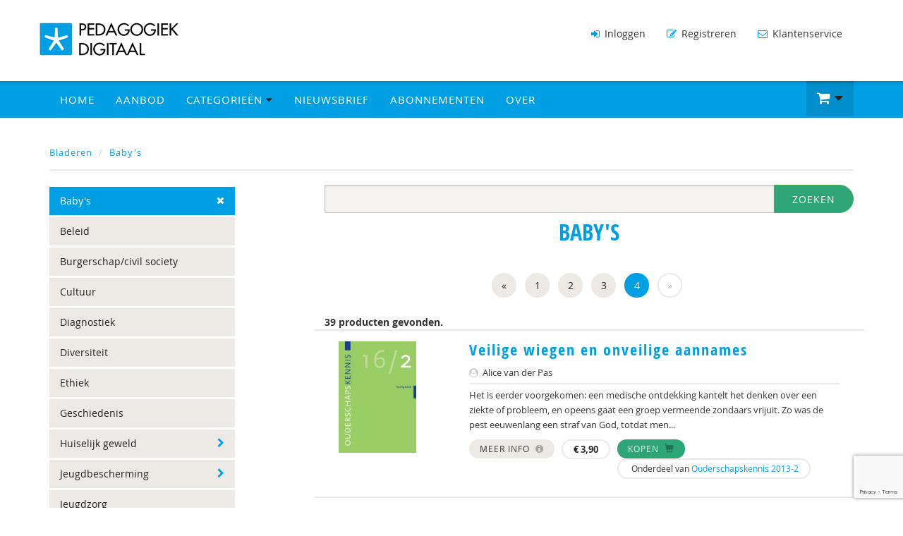

--- FILE ---
content_type: text/html; charset=UTF-8
request_url: https://www.pedagogiekdigitaal.nl/c/baby-s/180?page=4
body_size: 8913
content:
<!DOCTYPE html>
<html lang="en">
    <head>
        <meta charset="utf-8">
        <meta http-equiv="X-UA-Compatible" content="IE=edge">
        <meta name="viewport" content="width=device-width, initial-scale=1">
        <title>Baby's - Pedagogiek Digitaal</title>
        <meta name="description" content="">
        <link rel="canonical" href="https://www.pedagogiekdigitaal.nl/c/baby-s/180">
        <meta name="theme-color" content="#222">
        <meta name="msapplication-navbutton-color" content="#222">
        <meta name="apple-mobile-web-app-status-bar-style" content="#222">
        <link href="/css/bootstrap.min.css" rel="stylesheet">
        <link href="/css/style.css?v=1.0.8" rel="stylesheet">
        
        <link href="/css/pedagogiek-digitaal.css?v=1.2.1" rel="stylesheet">
        

        <!--[if lt IE 9]>
          <script src="https://oss.maxcdn.com/html5shiv/3.7.2/html5shiv.min.js"></script>
          <script src="https://oss.maxcdn.com/respond/1.4.2/respond.min.js"></script>
        <![endif]-->
        
        <script>var lang = {};</script>
        <script src="https://www.google.com/recaptcha/api.js"></script>
        <script src="https://www.google.com/recaptcha/api.js?render=6Lelo8UUAAAAAGCqrl2dKVy1U1dRZ7u1U6R5umEn"></script>
        <script src="/js/cssrelpreload.min.js" async></script>

        <link rel="preload" href="/css/font-awesome.min.css" as="style" onload="this.onload=null;this.rel='stylesheet'">
        <link href="https://fonts.googleapis.com/css2?family=Bebas+Neue&display=swap" rel="stylesheet">
        <link rel="preload" href="/css/animate.css" as="style" onload="this.onload=null;this.rel='stylesheet'">
        <noscript>
          <link rel="stylesheet" href="/css/font-awesome.min.css">
          <link rel="stylesheet" href="/css/animate.css">
        </noscript>

        <script type="text/javascript" src="/js/core.js" async></script>
        <script type="text/javascript" src="/js/jquery-3.3.1.min.js" ></script>
        <script type='text/javascript' src="/js/bootstrap.min.js" defer></script>
        <script type="text/javascript" src="/js/newsletter.js" defer></script>
        
        <link rel="shortcut icon" type="image/png" href="/img/favicon-pedagogiek.png">
        
        
        <script>
          (function(i,s,o,g,r,a,m){i['GoogleAnalyticsObject']=r;i[r]=i[r]||function(){
          (i[r].q=i[r].q||[]).push(arguments)},i[r].l=1*new Date();a=s.createElement(o),
          m=s.getElementsByTagName(o)[0];a.async=1;a.src=g;m.parentNode.insertBefore(a,m)
          })(window,document,'script','https://www.google-analytics.com/analytics.js','ga');
          ga('create', 'UA-90200525-16', 'auto');
          ga('send', 'pageview');
        </script>
        
    </head>
    <body>
    
        <div class="header">            
                <div class="container">
                    <div class="row">
                        <div class="col-xs-12 col-sm-3 col-md-3 header-left">
                            <a class="logo-link" href="/"></a>
                        </div>
                        <div class="col-xs-7 col-sm-4 col-md-4 header-center hidden-xs">
                            <form class="form-inline searchform-header visible-xs" role="form" method="get" action="/bladeren">
                                <div class="input-group">
                                    <input type="text" name="q" placeholder="Zoek op titel of auteur" class="form-control">
                                    <span class="input-group-btn">
                                        <button type="submit" class="btn btn-success"><span class="fa fa-search"></span></button>
                                    </span>
                                </div>
                            </form>
                        </div>                                                                
                        <div class="col-xs-12 col-sm-9 col-md-9 header-right hidden-xs">
                           <nav class="navbar navbar-header navbar-right">
                                <div class="collapse navbar-collapse" id="bs-example-navbar-collapse-1">                                  
                                  <ul class="nav navbar-nav hidden-xs">
                                    
                                        
                                            <li><a href="/inloggen"><i class="fa fa-sign-in" aria-hidden="true"></i> Inloggen</a></li>
                                        
                                      
                                        
                                            <li><a href="/aanmelden"><i class="fa fa-pencil-square-o" aria-hidden="true"></i> Registreren</a></li>
                                        
                                      
                                        
                                            <li><a href="/contact"><span class="fa fa-envelope-o"></span> Klantenservice</a></li>
                                        
                                        
                                    </ul>
                                </div><!-- /.navbar-collapse -->
                            </nav>
                        </div>
                    </div>
                </div>
            </div>
            <div class="nav-wrap">
              <div class="container">
                <div class="navbar navbar-default navbar-main" role="navigation">
                   
                    <div class="navbar-header">
                        <button type="button" class="navbar-toggle" data-toggle="collapse" data-target="#navbar-main">
                            <span class="icon-bar"></span>
                            <span class="icon-bar"></span>
                            <span class="icon-bar"></span>
                        </button>
                        <ul class="mobile-cart-item pull-right visible-xs">
                            <li class="dropdown"><a href="#" class="dropdown-toggle btn-shoppingcart" data-toggle="dropdown" role="button" aria-haspopup="true" aria-expanded="false"><span class="fa fa-shopping-cart"></span> <span class="cart-items" style="display: none;">0</span><i class="fa fa-caret-down" aria-hidden="true"></i> </a>
                                <ul class="dropdown-menu navbar-cart cart-mobile">   
                                  <li><h2><span class="fa fa-shopping-cart"></span> Uw winkelwagen:</h2></li>
                                  <li class="cart-item cart-item-product cart-item-product-template" style="display: none;"><div class="left"><a class="cart-item-product-link"></a></div> <div class="cart-price"></div><div class="cart-amount"></div></li>
                                  
                                  <li class="cart-item-empty">U heeft nog geen producten in uw winkelwagen.</li>
                                  <li class="cart-item cart-item-bottom cart-item-not-empty" style="display: none;"><div class="left">Totaal:</div><div class="right cart-total-price">&euro; 0,00</div></li>
                                  <li class="cart-item-not-empty" style="display: none;"><a href="/winkelwagen" class="cart-edit pull-right"><i class="fa fa-pencil-square-o" aria-hidden="true"></i> Winkelwagen wijzigen</a><a href="/winkelwagen" class="btn btn-success pull-right">Afrekenen <i class="fa fa-chevron-circle-right" aria-hidden="true"></i></a></li>
                                </ul>
                              </li>
                          </ul>
                    </div>
                    <div class="collapse navbar-collapse" id="navbar-main">
                        <ul class="nav navbar-nav navbar-main-left">
                            <li  ><a href="/" class="hidden-xs">Home</a></li>
                            <li  ><a href="/bladeren" class="hidden-xs">Aanbod</a></li>
                            <li><a href="/bladeren" class="visible-xs">Categorieën</a></li>
                            <li class="dropdown hidden-xs full-width"><a href="/boeken" class="dropdown-toggle" data-toggle="dropdown"  data-delay="500" role="button" aria-haspopup="true" aria-expanded="false">Categorieën <i class="fa fa-caret-down" aria-hidden="true"></i></a>
                              <ul class="dropdown-menu">
                                <h2>Categorieën</h2>
                                
                                <div class="col-md-4 col-sm-6">
                                  <li><a href="/c/baby-s/180">Baby's</a></li>
                                </div>
                                
                                <div class="col-md-4 col-sm-6">
                                  <li><a href="/c/beleid/29">Beleid</a></li>
                                </div>
                                
                                <div class="col-md-4 col-sm-6">
                                  <li><a href="/c/burgerschap-civil-society/122">Burgerschap/civil society</a></li>
                                </div>
                                
                                <div class="col-md-4 col-sm-6">
                                  <li><a href="/c/cultuur/190">Cultuur</a></li>
                                </div>
                                
                                <div class="col-md-4 col-sm-6">
                                  <li><a href="/c/diagnostiek/16">Diagnostiek</a></li>
                                </div>
                                
                                <div class="col-md-4 col-sm-6">
                                  <li><a href="/c/diversiteit/30">Diversiteit</a></li>
                                </div>
                                
                                <div class="col-md-4 col-sm-6">
                                  <li><a href="/c/ethiek/24">Ethiek</a></li>
                                </div>
                                
                                <div class="col-md-4 col-sm-6">
                                  <li><a href="/c/geschiedenis/56">Geschiedenis</a></li>
                                </div>
                                
                                <div class="col-md-4 col-sm-6">
                                  <li><a href="/c/huiselijk-geweld/21">Huiselijk geweld</a></li>
                                </div>
                                
                                <div class="col-md-4 col-sm-6">
                                  <li><a href="/c/jeugdbescherming/18">Jeugdbescherming</a></li>
                                </div>
                                
                                <div class="col-md-4 col-sm-6">
                                  <li><a href="/c/jeugdzorg/28">Jeugdzorg</a></li>
                                </div>
                                
                                <div class="col-md-4 col-sm-6">
                                  <li><a href="/c/jonge-kind/13">Jonge kind</a></li>
                                </div>
                                
                                <div class="col-md-4 col-sm-6">
                                  <li><a href="/c/justitieel-criminaliteit/103">Justitieel/Criminaliteit</a></li>
                                </div>
                                
                                <div class="col-md-4 col-sm-6">
                                  <li><a href="/c/kinderrechten/186">Kinderrechten</a></li>
                                </div>
                                
                                <div class="col-md-4 col-sm-6">
                                  <li><a href="/c/kinderwerk-jongerenwerk/232">Kinderwerk - Jongerenwerk</a></li>
                                </div>
                                
                                <div class="col-md-4 col-sm-6">
                                  <li><a href="/c/lezen-en-leesbevordering/179">Lezen en leesbevordering</a></li>
                                </div>
                                
                                <div class="col-md-4 col-sm-6">
                                  <li><a href="/c/mediawijsheid/235">Mediawijsheid</a></li>
                                </div>
                                
                                <div class="col-md-4 col-sm-6">
                                  <li><a href="/c/methoden/25">Methoden</a></li>
                                </div>
                                
                                <div class="col-md-4 col-sm-6">
                                  <li><a href="/c/muziek/187">Muziek</a></li>
                                </div>
                                
                                <div class="col-md-4 col-sm-6">
                                  <li><a href="/c/onderwijs/27">Onderwijs</a></li>
                                </div>
                                
                                <div class="col-md-4 col-sm-6">
                                  <li><a href="/c/onderzoek/26">Onderzoek</a></li>
                                </div>
                                
                                <div class="col-md-4 col-sm-6">
                                  <li><a href="/c/opvoedingsondersteuning/19">Opvoedingsondersteuning</a></li>
                                </div>
                                
                                <div class="col-md-4 col-sm-6">
                                  <li><a href="/c/ouders/109">Ouders</a></li>
                                </div>
                                
                                <div class="col-md-4 col-sm-6">
                                  <li><a href="/c/ouderschap/20">Ouderschap</a></li>
                                </div>
                                
                                <div class="col-md-4 col-sm-6">
                                  <li><a href="/c/pedagogiek/11">Pedagogiek</a></li>
                                </div>
                                
                                <div class="col-md-4 col-sm-6">
                                  <li><a href="/c/podcast/189">Podcast</a></li>
                                </div>
                                
                                <div class="col-md-4 col-sm-6">
                                  <li><a href="/c/problematieken/31">Problematieken</a></li>
                                </div>
                                
                                <div class="col-md-4 col-sm-6">
                                  <li><a href="/c/professionalisering/4">Professionalisering</a></li>
                                </div>
                                
                                <div class="col-md-4 col-sm-6">
                                  <li><a href="/c/seksualiteit/165">Seksualiteit</a></li>
                                </div>
                                
                                <div class="col-md-4 col-sm-6">
                                  <li><a href="/c/sport-en-beweging/182">Sport en beweging</a></li>
                                </div>
                                
                                <div class="col-md-4 col-sm-6">
                                  <li><a href="/c/stoornissen-variabelen/1">Stoornissen/variabelen</a></li>
                                </div>
                                
                                <div class="col-md-4 col-sm-6">
                                  <li><a href="/c/suicide-zelfdoding/233">Suïcide - zelfdoding</a></li>
                                </div>
                                
                                <div class="col-md-4 col-sm-6">
                                  <li><a href="/c/vormingsgebieden/50">Vormingsgebieden</a></li>
                                </div>
                                
                                <div class="col-md-4 col-sm-6">
                                  <li><a href="/c/vrijetijdsbesteding/171">Vrijetijdsbesteding</a></li>
                                </div>
                                
                                <div class="col-md-4 col-sm-6">
                                  <li><a href="/c/wet-en-regelgeving/58">Wet- en regelgeving</a></li>
                                </div>
                                
                                <div class="col-md-4 col-sm-6">
                                  <li><a href="/c/zelfstandigheid-veerkracht-en-weerbaarheid/160">Zelfstandigheid, veerkracht en weerbaarheid</a></li>
                                </div>
                                
                              </ul>
                            </li>
                            
                            <li><a href="#" data-toggle="modal" data-target="#NewsletterModal">Nieuwsbrief</a></li>
                            
                            
                            
                            
                                <li ><a href="/tarieven">Abonnementen</a></li>
                            
                            
                            
                            
                                <li ><a href="/over">Over</a></li>
                            
                            
                            
                            
                            
                            
                            
                            
                            
                                
                                <li class="visible-xs"><a href="/inloggen"><i class="fa fa-sign-in" aria-hidden="true"></i> Inloggen</a></li>
                                
                              
                                
                                <li class="visible-xs"><a href="/aanmelden"><i class="fa fa-pencil-square-o" aria-hidden="true"></i> Registreren</a></li>
                                
                              
                                
                                <li class="visible-xs"><a href="/contact"><span class="fa fa-envelope-o"></span> Klantenservice</a></li>
                                
                              
                        </ul>
                        <ul class="nav navbar-nav navbar-right hidden-xs">
                          <!--<li><a href="#" data-toggle="modal" data-target="#NewsletterModal">Nieuwsbrief</a></li>-->
                          <li class="dropdown"><a href="#" class="dropdown-toggle btn-shoppingcart" data-toggle="dropdown"  data-delay="500" role="button" aria-haspopup="true" aria-expanded="false"><span class="fa fa-shopping-cart"></span> <span class="cart-items" style="display: none;">0</span><i class="fa fa-caret-down" aria-hidden="true"></i> </a>
                            <ul class="dropdown-menu navbar-cart cart-preview">   
                              <li><h2><span class="fa fa-shopping-cart"></span> Uw winkelwagen:</h2></li>
                              <li class="cart-item cart-item-product cart-item-product-template" style="display: none;"><div class="left"><a class="cart-item-product-link"></a></div> <div class="cart-price"></div><div class="cart-amount"></div></li>
                                  
                              <li class="cart-item-empty">U heeft nog geen producten in uw winkelwagen.</li>

                              <li class="cart-item cart-item-bottom cart-item-not-empty" style="display: none;"><div class="left">Totaal:</div><div class="right cart-total-price">&euro; 0,00</div></li>
                              <li class="cart-item-not-empty" style="display: none;"><a href="/winkelwagen" class="cart-edit pull-right"><i class="fa fa-pencil-square-o" aria-hidden="true"></i> Winkelwagen wijzigen</a><a href="/winkelwagen" class="btn btn-success pull-right">Afrekenen <i class="fa fa-chevron-circle-right" aria-hidden="true"></i></a></li>
                            </ul>
                          </li>
                        </ul> 
                    </div>
                </div> 
            </div>
            </div>
            <script>var cart_total = 0.00;</script>
            
            <div class="container page">   
            

    
        <ol class="breadcrumb">
            <li><a href="/bladeren">Bladeren</a></li>
            
            
            <li><a href="/c/baby-s/180" class="active">Baby's</a></li>
            
        </ol>
    <div class="row">
        <div class="col-md-3">
            <ul class="list-group categories">
                
                    
                    
                    <li class="list-group-item active" style="padding-left: 15px;"><a href="/c/baby-s/180">Baby's</a> <a href="/bladeren" class="pull-right"><span class="fa fa-times"></span></a></li>
                    
                
                    
                    
                    <li class="list-group-item" style="padding-left: 15px;"><a href="/c/beleid/29">Beleid</a> </li>
                    
                
                    
                    
                    <li class="list-group-item" style="padding-left: 15px;"><a href="/c/burgerschap-civil-society/122">Burgerschap/civil society</a> </li>
                    
                
                    
                    
                    <li class="list-group-item" style="padding-left: 15px;"><a href="/c/cultuur/190">Cultuur</a> </li>
                    
                
                    
                    
                    <li class="list-group-item" style="padding-left: 15px;"><a href="/c/diagnostiek/16">Diagnostiek</a> </li>
                    
                
                    
                    
                    <li class="list-group-item" style="padding-left: 15px;"><a href="/c/diversiteit/30">Diversiteit</a> </li>
                    
                
                    
                    
                    <li class="list-group-item" style="padding-left: 15px;"><a href="/c/ethiek/24">Ethiek</a> </li>
                    
                
                    
                    
                    <li class="list-group-item" style="padding-left: 15px;"><a href="/c/geschiedenis/56">Geschiedenis</a> </li>
                    
                
                    
                    
                    <li class="list-group-item" style="padding-left: 15px;"><a href="/c/huiselijk-geweld/21">Huiselijk geweld</a> <span class="fa fa-chevron-right"></span></li>
                    
                
                    
                    
                
                    
                    
                    <li class="list-group-item" style="padding-left: 15px;"><a href="/c/jeugdbescherming/18">Jeugdbescherming</a> <span class="fa fa-chevron-right"></span></li>
                    
                
                    
                    
                
                    
                    
                    <li class="list-group-item" style="padding-left: 15px;"><a href="/c/jeugdzorg/28">Jeugdzorg</a> </li>
                    
                
                    
                    
                    <li class="list-group-item" style="padding-left: 15px;"><a href="/c/jonge-kind/13">Jonge kind</a> </li>
                    
                
                    
                    
                    <li class="list-group-item" style="padding-left: 15px;"><a href="/c/justitieel-criminaliteit/103">Justitieel/Criminaliteit</a> </li>
                    
                
                    
                    
                    <li class="list-group-item" style="padding-left: 15px;"><a href="/c/kinderrechten/186">Kinderrechten</a> </li>
                    
                
                    
                    
                    <li class="list-group-item" style="padding-left: 15px;"><a href="/c/kinderwerk-jongerenwerk/232">Kinderwerk - Jongerenwerk</a> </li>
                    
                
                    
                    
                    <li class="list-group-item" style="padding-left: 15px;"><a href="/c/lezen-en-leesbevordering/179">Lezen en leesbevordering</a> </li>
                    
                
                    
                    
                    <li class="list-group-item" style="padding-left: 15px;"><a href="/c/mediawijsheid/235">Mediawijsheid</a> </li>
                    
                
                    
                    
                    <li class="list-group-item" style="padding-left: 15px;"><a href="/c/methoden/25">Methoden</a> <span class="fa fa-chevron-right"></span></li>
                    
                
                    
                    
                
                    
                    
                
                    
                    
                    <li class="list-group-item" style="padding-left: 15px;"><a href="/c/muziek/187">Muziek</a> </li>
                    
                
                    
                    
                    <li class="list-group-item" style="padding-left: 15px;"><a href="/c/onderwijs/27">Onderwijs</a> <span class="fa fa-chevron-right"></span></li>
                    
                
                    
                    
                
                    
                    
                
                    
                    
                
                    
                    
                    <li class="list-group-item" style="padding-left: 15px;"><a href="/c/onderzoek/26">Onderzoek</a> </li>
                    
                
                    
                    
                    <li class="list-group-item" style="padding-left: 15px;"><a href="/c/opvoedingsondersteuning/19">Opvoedingsondersteuning</a> </li>
                    
                
                    
                    
                    <li class="list-group-item" style="padding-left: 15px;"><a href="/c/ouders/109">Ouders</a> <span class="fa fa-chevron-right"></span></li>
                    
                
                    
                    
                
                    
                    
                
                    
                    
                    <li class="list-group-item" style="padding-left: 15px;"><a href="/c/ouderschap/20">Ouderschap</a> </li>
                    
                
                    
                    
                    <li class="list-group-item" style="padding-left: 15px;"><a href="/c/pedagogiek/11">Pedagogiek</a> <span class="fa fa-chevron-right"></span></li>
                    
                
                    
                    
                
                    
                    
                
                    
                    
                
                    
                    
                    <li class="list-group-item" style="padding-left: 15px;"><a href="/c/podcast/189">Podcast</a> </li>
                    
                
                    
                    
                    <li class="list-group-item" style="padding-left: 15px;"><a href="/c/problematieken/31">Problematieken</a> <span class="fa fa-chevron-right"></span></li>
                    
                
                    
                    
                
                    
                    
                
                    
                    
                
                    
                    
                
                    
                    
                    <li class="list-group-item" style="padding-left: 15px;"><a href="/c/professionalisering/4">Professionalisering</a> </li>
                    
                
                    
                    
                    <li class="list-group-item" style="padding-left: 15px;"><a href="/c/seksualiteit/165">Seksualiteit</a> </li>
                    
                
                    
                    
                    <li class="list-group-item" style="padding-left: 15px;"><a href="/c/sport-en-beweging/182">Sport en beweging</a> </li>
                    
                
                    
                    
                    <li class="list-group-item" style="padding-left: 15px;"><a href="/c/stoornissen-variabelen/1">Stoornissen/variabelen</a> <span class="fa fa-chevron-right"></span></li>
                    
                
                    
                    
                
                    
                    
                
                    
                    
                
                    
                    
                    <li class="list-group-item" style="padding-left: 15px;"><a href="/c/suicide-zelfdoding/233">Suïcide - zelfdoding</a> </li>
                    
                
                    
                    
                    <li class="list-group-item" style="padding-left: 15px;"><a href="/c/vormingsgebieden/50">Vormingsgebieden</a> <span class="fa fa-chevron-right"></span></li>
                    
                
                    
                    
                
                    
                    
                
                    
                    
                
                    
                    
                
                    
                    
                
                    
                    
                    <li class="list-group-item" style="padding-left: 15px;"><a href="/c/vrijetijdsbesteding/171">Vrijetijdsbesteding</a> </li>
                    
                
                    
                    
                    <li class="list-group-item" style="padding-left: 15px;"><a href="/c/wet-en-regelgeving/58">Wet- en regelgeving</a> </li>
                    
                
                    
                    
                    <li class="list-group-item" style="padding-left: 15px;"><a href="/c/zelfstandigheid-veerkracht-en-weerbaarheid/160">Zelfstandigheid, veerkracht en weerbaarheid</a> </li>
                    
                
            </ul>
            
            <form class="filter-form">
                <h4>Auteurs</h4>
                
                
                <ul class="list-group list-group-filters list-group-authors" style="margin-bottom: 5px; max-height: 300px; overflow-y: auto;">
                    <li class="list-group-item">
                        <input type="text" placeholder="Zoeken.." class="form-control input-sm" id="author_filter">
                    </li>
                    
                    
                    
                    
                    
                    
                    
                    
                    
                    
                    
                    
                    
                    
                    
                    
                    
                    
                    
                    
                    
                    
                    
                    
                    
                    
                    
                    
                    
                    
                    
                    
                    
                    
                    
                    
                    
                    
                    
                    
                    
                    
                    
                    
                    
                    
                    
                    
                    
                    
                    
                    
                    
                    
                    
                    
                    
                    
                    
                    
                    
                    
                    
                    
                    
                    
                    
                    
                    
                    
                    
                    <li class="list-group-item author-item">
                        <div class="checkbox">
                            <label>
                                <input type="checkbox" name="author[]" value="1308">
                                Denise Bontje
                            </label>
                        </div>
                    </li>
                    
                    
                    
                    <li class="list-group-item author-item">
                        <div class="checkbox">
                            <label>
                                <input type="checkbox" name="author[]" value="109">
                                Caroline Boudry
                            </label>
                        </div>
                    </li>
                    
                    
                    
                    <li class="list-group-item author-item">
                        <div class="checkbox">
                            <label>
                                <input type="checkbox" name="author[]" value="1630">
                                Gerrit Breeuwsma
                            </label>
                        </div>
                    </li>
                    
                    
                    
                    <li class="list-group-item author-item">
                        <div class="checkbox">
                            <label>
                                <input type="checkbox" name="author[]" value="6462">
                                Tessa P. T. Buit-van der Kamp
                            </label>
                        </div>
                    </li>
                    
                    
                    
                    <li class="list-group-item author-item">
                        <div class="checkbox">
                            <label>
                                <input type="checkbox" name="author[]" value="2099">
                                Wilmie Colbers
                            </label>
                        </div>
                    </li>
                    
                    
                    
                    <li class="list-group-item author-item">
                        <div class="checkbox">
                            <label>
                                <input type="checkbox" name="author[]" value="3705">
                                Cristina Colonnesi
                            </label>
                        </div>
                    </li>
                    
                    
                    
                    <li class="list-group-item author-item">
                        <div class="checkbox">
                            <label>
                                <input type="checkbox" name="author[]" value="2098">
                                Jessica Crezee
                            </label>
                        </div>
                    </li>
                    
                    
                    
                    <li class="list-group-item author-item">
                        <div class="checkbox">
                            <label>
                                <input type="checkbox" name="author[]" value="6208">
                                Mara van Dijk
                            </label>
                        </div>
                    </li>
                    
                    
                    
                    <li class="list-group-item author-item">
                        <div class="checkbox">
                            <label>
                                <input type="checkbox" name="author[]" value="2080">
                                Belinda Fallaux
                            </label>
                        </div>
                    </li>
                    
                    
                    
                    <li class="list-group-item author-item">
                        <div class="checkbox">
                            <label>
                                <input type="checkbox" name="author[]" value="1419">
                                Jacobien Geuze
                            </label>
                        </div>
                    </li>
                    
                    
                    
                    <li class="list-group-item author-item">
                        <div class="checkbox">
                            <label>
                                <input type="checkbox" name="author[]" value="1513">
                                Rob Godthelp
                            </label>
                        </div>
                    </li>
                    
                    
                    
                    <li class="list-group-item author-item">
                        <div class="checkbox">
                            <label>
                                <input type="checkbox" name="author[]" value="2101">
                                Janneke Hagenaar
                            </label>
                        </div>
                    </li>
                    
                    
                    
                    <li class="list-group-item author-item">
                        <div class="checkbox">
                            <label>
                                <input type="checkbox" name="author[]" value="198">
                                Josette Hoex
                            </label>
                        </div>
                    </li>
                    
                    
                    
                    <li class="list-group-item author-item">
                        <div class="checkbox">
                            <label>
                                <input type="checkbox" name="author[]" value="6452">
                                Frank C. P. van der Horst
                            </label>
                        </div>
                    </li>
                    
                    
                    
                    <li class="list-group-item author-item">
                        <div class="checkbox">
                            <label>
                                <input type="checkbox" name="author[]" value="3073">
                                Katie Lee Weille
                            </label>
                        </div>
                    </li>
                    
                    
                    
                    <li class="list-group-item author-item">
                        <div class="checkbox">
                            <label>
                                <input type="checkbox" name="author[]" value="6453">
                                Maartje P. C. M. Luijk
                            </label>
                        </div>
                    </li>
                    
                    
                    
                    <li class="list-group-item author-item">
                        <div class="checkbox">
                            <label>
                                <input type="checkbox" name="author[]" value="3018">
                                Marije Magito
                            </label>
                        </div>
                    </li>
                    
                    
                    
                    <li class="list-group-item author-item">
                        <div class="checkbox">
                            <label>
                                <input type="checkbox" name="author[]" value="3703">
                                Daniel Messinger
                            </label>
                        </div>
                    </li>
                    
                    
                    
                    <li class="list-group-item author-item">
                        <div class="checkbox">
                            <label>
                                <input type="checkbox" name="author[]" value="2915">
                                Hedie Meyling
                            </label>
                        </div>
                    </li>
                    
                    
                    
                    <li class="list-group-item author-item">
                        <div class="checkbox">
                            <label>
                                <input type="checkbox" name="author[]" value="863">
                                Hanneke Miley
                            </label>
                        </div>
                    </li>
                    
                    
                    
                    <li class="list-group-item author-item">
                        <div class="checkbox">
                            <label>
                                <input type="checkbox" name="author[]" value="3061">
                                Lynne Murray
                            </label>
                        </div>
                    </li>
                    
                    
                    
                    <li class="list-group-item author-item">
                        <div class="checkbox">
                            <label>
                                <input type="checkbox" name="author[]" value="2772">
                                Maryse Nijhof
                            </label>
                        </div>
                    </li>
                    
                    
                    
                    <li class="list-group-item author-item">
                        <div class="checkbox">
                            <label>
                                <input type="checkbox" name="author[]" value="3704">
                                Frans Oort
                            </label>
                        </div>
                    </li>
                    
                    
                    
                    <li class="list-group-item author-item">
                        <div class="checkbox">
                            <label>
                                <input type="checkbox" name="author[]" value="4">
                                Alice van der Pas
                            </label>
                        </div>
                    </li>
                    
                    
                    
                    <li class="list-group-item author-item">
                        <div class="checkbox">
                            <label>
                                <input type="checkbox" name="author[]" value="505">
                                Mandy Pijl
                            </label>
                        </div>
                    </li>
                    
                    
                    
                    <li class="list-group-item author-item">
                        <div class="checkbox">
                            <label>
                                <input type="checkbox" name="author[]" value="1847">
                                Edith Raap
                            </label>
                        </div>
                    </li>
                    
                    
                    
                    <li class="list-group-item author-item">
                        <div class="checkbox">
                            <label>
                                <input type="checkbox" name="author[]" value="6461">
                                Lenny van Rosmalen
                            </label>
                        </div>
                    </li>
                    
                    
                    
                    <li class="list-group-item author-item">
                        <div class="checkbox">
                            <label>
                                <input type="checkbox" name="author[]" value="3701">
                                Eliala Salvadori
                            </label>
                        </div>
                    </li>
                    
                    
                    
                    <li class="list-group-item author-item">
                        <div class="checkbox">
                            <label>
                                <input type="checkbox" name="author[]" value="2114">
                                Suus Sas
                            </label>
                        </div>
                    </li>
                    
                    
                    
                    <li class="list-group-item author-item">
                        <div class="checkbox">
                            <label>
                                <input type="checkbox" name="author[]" value="299">
                                Wilma Schepers
                            </label>
                        </div>
                    </li>
                    
                    
                    
                    <li class="list-group-item author-item">
                        <div class="checkbox">
                            <label>
                                <input type="checkbox" name="author[]" value="3006">
                                Maartje Van der Zedde
                            </label>
                        </div>
                    </li>
                    
                    
                    
                    <li class="list-group-item author-item">
                        <div class="checkbox">
                            <label>
                                <input type="checkbox" name="author[]" value="3702">
                                Bonny van Steensel
                            </label>
                        </div>
                    </li>
                    
                    
                    
                    <li class="list-group-item author-item">
                        <div class="checkbox">
                            <label>
                                <input type="checkbox" name="author[]" value="650">
                                Su'en Verweij-Kwok
                            </label>
                        </div>
                    </li>
                    
                    
                    
                    <li class="list-group-item author-item">
                        <div class="checkbox">
                            <label>
                                <input type="checkbox" name="author[]" value="465">
                                Carla van Wensen
                            </label>
                        </div>
                    </li>
                    
                    
                </ul>
                <div class="text-center">
                    <button type="submit" class="btn btn-sm btn-success">Auteur filteren</button>
                </div>
            </form>
            
            <script>
                $(function() {
                    $('#author_filter').keyup(function() {
                        var q = $.trim($(this).val()).toLowerCase();

                        if(q == '') {
                            $('.list-group-authors').find('.author-item').show();
                        } else {
                            $('.list-group-authors').find('.author-item').each(function() {
                                $(this).toggle($(this).text().toLowerCase().indexOf(q) != -1);
                            });
                        }
                    });
                    $('input[name="access"]').change(function() {
                        console.log('change');
                        $(this).closest('form').submit();
                    })
                });
            </script>
            
        </div>
        <div class="col-md-8 col-md-offset-1">
                <form class="search-form-category">
                    <div class="input-group">
                        <input type="text" name="q" value="" class="form-control">
                        <span class="input-group-btn">
                            <button class="btn btn-success" type="submit">Zoeken</button>
                        </span>
                    </div>
                </form>
            
                <h1>Baby's</h1>
                
            
            
                <nav aria-label="Page navigation" class="text-center pagination-wrap">
                    <ul class="pagination"><li><a href="/c/baby-s/180?page=3">&laquo;</a></li><li><a href="/c/baby-s/180?page=1">1</a></li><li><a href="/c/baby-s/180?page=2">2</a></li><li><a href="/c/baby-s/180?page=3">3</a></li><li class="active"><a href="/c/baby-s/180?page=4">4</a></li><li class="disabled"><a>&raquo;</a></li></ul>
                </nav>
                <div class="row">
                    <div class="col-md-6">
                        <b>
                        
                        39 producten gevonden.
                        
                        </b>
                    </div>
                    <div class="col-md-6 text-right">
                        
                    </div>
                </div>
            
            
                <div class="row article-list-result">
                    <div class="col-md-3 col-cover-left">
                        
                        <a href="/p/veilige-wiegen-en-onveilige-aannames/3866/180"><img src="https://data.swpportal.com/upload/products/a86e22c9f2e5395bb7846c5497057cbf_thumb.jpg" class="img-responsive cover-list" title="Veilige wiegen en onveilige aannames" alt="Veilige wiegen en onveilige aannames"></a>
                        
                    </div>
                    <div class="col-md-9">
                        <h3><a href="/p/veilige-wiegen-en-onveilige-aannames/3866/180">Veilige wiegen en onveilige aannames</a></h3>
                        
                        <div class="authors">
                            
                                <span class="author"><i class="fa fa-user-circle"></i> Alice van der Pas</span>
                            
                        </div>
                        <hr>
                        
                        
                        <div class="description">
                            Het is eerder voorgekomen: een medische ontdekking kantelt het denken over een ziekte of probleem, en opeens gaat een groep vermeende zondaars vrijuit. Zo was de pest eeuwenlang een straf van God, totdat men...
                        </div>                       
                        <div class="row functions">
                                <a href="/p/veilige-wiegen-en-onveilige-aannames/3866/180" class="btn btn-default pull-left">Meer info <span class="fa fa-info-circle"></span></a>
                                
                                <div class="price"><strong><span class="black">€</span> 3,90</strong></div>
                                <button type="button" class="btn btn-success btn-order-product" data-order-product-type="8" data-order-product-id="3866">Kopen <span class="glyphicon glyphicon-shopping-cart"></span></button>
                                  
                                <div class="product-group"><span class="fa fa-files"></span> Onderdeel van <a href="/g/ouderschapskennis-2013-2/564">Ouderschapskennis 2013-2</a></div>
                        </div>
                    </div>
                </div>
            
                <div class="row article-list-result">
                    <div class="col-md-3 col-cover-left">
                        
                        <a href="/p/baby-s-uitdagen-tot-spel/6261/180"><img src="https://data.swpportal.com/upload/products/99ca755c20186ca3a98fc0af3bec8d71_thumb.jpg" class="img-responsive cover-list" title="Baby's uitdagen tot spel" alt="Baby's uitdagen tot spel"></a>
                        
                    </div>
                    <div class="col-md-9">
                        <h3><a href="/p/baby-s-uitdagen-tot-spel/6261/180">Baby's uitdagen tot spel</a></h3>
                        
                        
                        <div class="description">
                            Kaleidoscoop is een effectieve methode om de brede ontwikkeling van jonge kinderen te stimuleren. De kern van Kaleidoscoop is actief spelen en leren. Kaleidoscoop gaat er van uit dat kinderen kennis verwerven...
                        </div>                       
                        <div class="row functions">
                                <a href="/p/baby-s-uitdagen-tot-spel/6261/180" class="btn btn-default pull-left">Meer info <span class="fa fa-info-circle"></span></a>
                                
                                <div class="price"><strong>Gratis</strong></div>
                                <button type="button" class="btn btn-success btn-order-product" data-order-product-type="8" data-order-product-id="6261">Kopen <span class="glyphicon glyphicon-shopping-cart"></span></button>
                                  
                                
                        </div>
                    </div>
                </div>
            
                <div class="row article-list-result">
                    <div class="col-md-3 col-cover-left">
                        
                        <a href="/p/proeven-hoe-het-voelt/1896/180"><img src="https://data.swpportal.com/upload/products/9b05b043c2bf4770a6cbd0aac48d44a6_thumb.jpg" class="img-responsive cover-list" title="Proeven hoe het voelt" alt="Proeven hoe het voelt"></a>
                        
                    </div>
                    <div class="col-md-9">
                        <h3><a href="/p/proeven-hoe-het-voelt/1896/180">Proeven hoe het voelt</a></h3>
                        
                        
                        <div class="description">
                            Aandacht voor de zintuiglijke ontwikkeling

Baby&rsquo;s ervaren de wereld om zich heen door te voelen en te proeven. Alles wat een baby vastgrijpt, brengt hij naar de mond om het met de tong en lippen af te...
                        </div>                       
                        <div class="row functions">
                                <a href="/p/proeven-hoe-het-voelt/1896/180" class="btn btn-default pull-left">Meer info <span class="fa fa-info-circle"></span></a>
                                
                                <div class="price"><strong><span class="black">€</span> 3,90</strong></div>
                                <button type="button" class="btn btn-success btn-order-product" data-order-product-type="8" data-order-product-id="1896">Kopen <span class="glyphicon glyphicon-shopping-cart"></span></button>
                                  
                                
                        </div>
                    </div>
                </div>
            
                <div class="row article-list-result">
                    <div class="col-md-3 col-cover-left">
                        
                        <a href="/p/de-ene-huilbaby-is-de-andere-niet/4093/180"><img src="https://data.swpportal.com/upload/products/3cd882aac47494b33817919e9ce47aab_thumb.jpg" class="img-responsive cover-list" title="De ene huilbaby is de andere niet" alt="De ene huilbaby is de andere niet"></a>
                        
                    </div>
                    <div class="col-md-9">
                        <h3><a href="/p/de-ene-huilbaby-is-de-andere-niet/4093/180">De ene huilbaby is de andere niet</a></h3>
                        
                        <div class="authors">
                            
                                <span class="author"><i class="fa fa-user-circle"></i> Hanneke Miley</span>
                            
                        </div>
                        <hr>
                        
                        
                        <div class="description">
                            Juliet Hopkins (1994). Therapeutic interventions in infancy: two contrasting cases of persistent crying. Psychoanalytic Psychotherapy 8: 141-152.
De Britse psychotherapeute Juliet Hopkins beschrijft in het...
                        </div>                       
                        <div class="row functions">
                                <a href="/p/de-ene-huilbaby-is-de-andere-niet/4093/180" class="btn btn-default pull-left">Meer info <span class="fa fa-info-circle"></span></a>
                                
                                <div class="price"><strong><span class="black">€</span> 3,90</strong></div>
                                <button type="button" class="btn btn-success btn-order-product" data-order-product-type="8" data-order-product-id="4093">Kopen <span class="glyphicon glyphicon-shopping-cart"></span></button>
                                  
                                <div class="product-group"><span class="fa fa-files"></span> Onderdeel van <a href="/g/ouderschapskennis-2006-2/182">Ouderschapskennis 2006-2</a></div>
                        </div>
                    </div>
                </div>
            
                <div class="row article-list-result">
                    <div class="col-md-3 col-cover-left">
                        
                        <a href="/p/gebaren-met-je-baby/18/180"><img src="https://data.swpportal.com/upload/products/95e5b95fe0bfb1f6f456b19f359bc7de_thumb.jpg" class="img-responsive cover-list" title="Gebaren met je baby" alt="Gebaren met je baby"></a>
                        
                    </div>
                    <div class="col-md-9">
                        <h3><a href="/p/gebaren-met-je-baby/18/180">Gebaren met je baby</a></h3>
                        
                        <div class="authors">
                            
                                <span class="author"><i class="fa fa-user-circle"></i> Jacobien Geuze</span>
                            
                        </div>
                        <hr>
                        
                        
                        <div class="description">
                            Door de introductie van de vroege gehoorscreening worden baby&rsquo;s momenteel al&nbsp;binnen een maand na geboorte als slechthorend of doof gediagnosticeerd. Ouders en&nbsp;zorginstellingen zoeken daardoor...
                        </div>                       
                        <div class="row functions">
                                <a href="/p/gebaren-met-je-baby/18/180" class="btn btn-default pull-left">Meer info <span class="fa fa-info-circle"></span></a>
                                
                                <div class="price"><strong><span class="black">€</span> 3,90</strong></div>
                                <button type="button" class="btn btn-success btn-order-product" data-order-product-type="8" data-order-product-id="18">Kopen <span class="glyphicon glyphicon-shopping-cart"></span></button>
                                  
                                <div class="product-group"><span class="fa fa-files"></span> Onderdeel van <a href="/g/pip-33-2006/5">PIP 33 - 2006</a></div>
                        </div>
                    </div>
                </div>
            
                <div class="row article-list-result">
                    <div class="col-md-3 col-cover-left">
                        
                        <a href="/p/taalverwerving/515/180"><img src="https://data.swpportal.com/upload/products/b008a57c02398f18abe395e82878b7a0_thumb.jpg" class="img-responsive cover-list" title="Taalverwerving" alt="Taalverwerving"></a>
                        
                    </div>
                    <div class="col-md-9">
                        <h3><a href="/p/taalverwerving/515/180">Taalverwerving</a></h3>
                        
                        <div class="authors">
                            
                                <span class="author"><i class="fa fa-user-circle"></i> Rob Godthelp</span>
                            
                        </div>
                        <hr>
                        
                        
                        <div class="description">
                            We nemen aan dat de mens geboren wordt met de specifieke mogelijkheid taal te leren. Volwassenen spreken zowel tegen een baby als tegen een hond. Maar de baby gaat op een bepaald moment praten, de hond niet.
                        </div>                       
                        <div class="row functions">
                                <a href="/p/taalverwerving/515/180" class="btn btn-default pull-left">Meer info <span class="fa fa-info-circle"></span></a>
                                
                                <div class="price"><strong><span class="black">€</span> 3,90</strong></div>
                                <button type="button" class="btn btn-success btn-order-product" data-order-product-type="8" data-order-product-id="515">Kopen <span class="glyphicon glyphicon-shopping-cart"></span></button>
                                  
                                <div class="product-group"><span class="fa fa-files"></span> Onderdeel van <a href="/g/pip-8-2002/86">PIP 8 - 2002</a></div>
                        </div>
                    </div>
                </div>
            
                <div class="row article-list-result">
                    <div class="col-md-3 col-cover-left">
                        
                        <a href="/p/de-ontmannelijking-van-de-man/501/180"><img src="https://data.swpportal.com/upload/products/ca2c25dd3e5c83e72d693635f66ee294_thumb.jpg" class="img-responsive cover-list" title="De ontmannelijking van de man" alt="De ontmannelijking van de man"></a>
                        
                    </div>
                    <div class="col-md-9">
                        <h3><a href="/p/de-ontmannelijking-van-de-man/501/180">De ontmannelijking van de man</a></h3>
                        
                        
                        <div class="description">
                            Opvoeden met de biologische stroom m&eacute;&eacute; in plaats van tegen&nbsp;de biologische stroom in.

Voor ouders maakt het verschil of een baby een jongen of een meisje is.&nbsp;Zijn jongens en meisjes...
                        </div>                       
                        <div class="row functions">
                                <a href="/p/de-ontmannelijking-van-de-man/501/180" class="btn btn-default pull-left">Meer info <span class="fa fa-info-circle"></span></a>
                                
                                <div class="price"><strong><span class="black">€</span> 3,90</strong></div>
                                <button type="button" class="btn btn-success btn-order-product" data-order-product-type="8" data-order-product-id="501">Kopen <span class="glyphicon glyphicon-shopping-cart"></span></button>
                                  
                                <div class="product-group"><span class="fa fa-files"></span> Onderdeel van <a href="/g/pip-1-2001/84">PIP 1 - 2001</a></div>
                        </div>
                    </div>
                </div>
            
                <div class="row article-list-result">
                    <div class="col-md-3 col-cover-left">
                        
                        <a href="/p/u-moet-het-niet-allemaal-zo-letterlijk-nemen/3780/180"><img src="https://data.swpportal.com/upload/products/161285e316a8c3912f28fb6826c93e5f_thumb.jpg" class="img-responsive cover-list" title="‘ U moet het niet allemaal zo letterlijk nemen!’" alt="‘ U moet het niet allemaal zo letterlijk nemen!’"></a>
                        
                    </div>
                    <div class="col-md-9">
                        <h3><a href="/p/u-moet-het-niet-allemaal-zo-letterlijk-nemen/3780/180">‘ U moet het niet allemaal zo letterlijk nemen!’</a></h3>
                        
                        <div class="authors">
                            
                                <span class="author"><i class="fa fa-user-circle"></i> Katie Lee Weille</span>
                            
                        </div>
                        <hr>
                        
                        
                        <div class="description">
                            De recensie geeft Solters denken goed weer, maar het blijft moeilijk om adviezen uit een boek te volgen. Zo legt Solter uit hoe je je kind niet moet vasthouden als hij niet wil huilen, dus vooral niet als...
                        </div>                       
                        <div class="row functions">
                                <a href="/p/u-moet-het-niet-allemaal-zo-letterlijk-nemen/3780/180" class="btn btn-default pull-left">Meer info <span class="fa fa-info-circle"></span></a>
                                
                                <div class="price"><strong>Gratis</strong></div>
                                <button type="button" class="btn btn-success btn-order-product" data-order-product-type="8" data-order-product-id="3780">Kopen <span class="glyphicon glyphicon-shopping-cart"></span></button>
                                  
                                <div class="product-group"><span class="fa fa-files"></span> Onderdeel van <a href="/g/ouderschapskennis-2009-2/187">Ouderschapskennis 2009-2</a></div>
                        </div>
                    </div>
                </div>
            
                <div class="row article-list-result">
                    <div class="col-md-3 col-cover-left">
                        
                        <a href="/p/het-effect-van-het-gedrag-van-baby-s-op-de-psychische-gezondheid-van-hun-moeder/3686/180"><img src="https://data.swpportal.com/upload/products/161285e316a8c3912f28fb6826c93e5f_thumb.jpg" class="img-responsive cover-list" title="Het effect van het gedrag van baby’s op de psychische gezondheid van hun moeder" alt="Het effect van het gedrag van baby’s op de psychische gezondheid van hun moeder"></a>
                        
                    </div>
                    <div class="col-md-9">
                        <h3><a href="/p/het-effect-van-het-gedrag-van-baby-s-op-de-psychische-gezondheid-van-hun-moeder/3686/180">Het effect van het gedrag van baby’s op de psychische gezondheid van hun moeder</a></h3>
                        
                        <div class="authors">
                            
                                <span class="author"><i class="fa fa-user-circle"></i> Lynne Murray</span>
                            
                        </div>
                        <hr>
                        
                        
                        <div class="description">
                            Oorspronkelijke titel: The effect of infants&#39; behaviour on maternal mental health. Het artikel verscheen eerder in J. Raphael-Leff (red.) (2003). Parent-Infant Psychodynamics: Wild Things, Mirrors and...
                        </div>                       
                        <div class="row functions">
                                <a href="/p/het-effect-van-het-gedrag-van-baby-s-op-de-psychische-gezondheid-van-hun-moeder/3686/180" class="btn btn-default pull-left">Meer info <span class="fa fa-info-circle"></span></a>
                                
                                <div class="price"><strong><span class="black">€</span> 3,90</strong></div>
                                <button type="button" class="btn btn-success btn-order-product" data-order-product-type="8" data-order-product-id="3686">Kopen <span class="glyphicon glyphicon-shopping-cart"></span></button>
                                  
                                <div class="product-group"><span class="fa fa-files"></span> Onderdeel van <a href="/g/ouderschapskennis-2009-2/187">Ouderschapskennis 2009-2</a></div>
                        </div>
                    </div>
                </div>
            
            
                <nav aria-label="Page navigation" class="text-center pagination-wrap">
                    <ul class="pagination"><li><a href="/c/baby-s/180?page=3">&laquo;</a></li><li><a href="/c/baby-s/180?page=1">1</a></li><li><a href="/c/baby-s/180?page=2">2</a></li><li><a href="/c/baby-s/180?page=3">3</a></li><li class="active"><a href="/c/baby-s/180?page=4">4</a></li><li class="disabled"><a>&raquo;</a></li></ul>
                </nav>
            
        </div>
    </div>
    
    <!-- Modal Newsletter-->
    <div class="modal fade newsletter" id="NewsletterModal" tabindex="-1" role="dialog" aria-labelledby="NewsletterModalLabel">
      <div class="modal-dialog" role="document">
        <div class="modal-content">
          <div class="modal-header">
            <button type="button" class="close" data-dismiss="modal" aria-label="Close"><span aria-hidden="true">&times;</span></button>
            <h3 class="modal-title" id="myModalLabel">Nieuwsbrief Pedagogiek Digitaal</h3>
          </div>
          <div class="modal-body">
             Schrijf u in voor de nieuwsbrief van Pedagogiek Digitaal en blijf op de hoogte!<br><br>
            <div id="newslettermsg" style="display: none"></div>
            <div id="newslettercontent">
              <form class="newsletter-form" role="form" action="" id="newsletterform" method="post">
                <div class="input-group">
                  <input class="form-control input-lg" id="emailaddr" name="emailaddr" type="email" value="" placeholder="Uw e-mailadres">
                  <input name="emailgroup" type="hidden" value="2555">
                  <input name="emailgroupint" class="form-control" type="hidden" value="7738">
                  <span class="input-group-btn">
                    <button type="submit" class="btn btn-info">Inschrijven <i class="fa fa-paper-plane"></i></button>
                  </span>
                </div>
              </form>
            </div>
          </div>
          <div class="modal-footer">
          </div>
        </div>
      </div>
    </div>
    <script typ="javascript">
      window.addEventListener('load', function () {
        $(document).ready(function () {

            $(window).scroll(function () {
                if ($(this).scrollTop() > 100) {
                    $('.scrollup').fadeIn();
                } else {
                    $('.scrollup').fadeOut();
                }
            });

            $('.scrollup').click(function () {
                $("html, body").animate({
                    scrollTop: 0
                }, 600);
                return false;
            });

        });
      });
    </script>
  </div>
  </div><!--/.page-container-->
  <div id="footer">
      <div class="container">
        <div class="col-xs-12 col-sm-3 col-md-3">
        <h4>&copy copyright 2026 </h4>
          <img src="/img/logo-footer.png" class="logo-footer">
          <p><a href="/pdf/Algemene%20_voorwaarden.pdf" target="_blank">Algemene voorwaarden</a><br><br>
            <a href="/pdf/Privacyverklaring_Uitgeverij-SWP-BV.pdf" target="_blank">Privacyverklaring</a></p>
        </div>
        <div class="col-xs-12 col-sm-3 col-md-3">
          <h4>Navigatie</h4>
          <ul class="footer-nav">
            <li><a href="/">Home</a></li>
            <li><a href="/bladeren">Producten</a></li>
            <li><a href="/tarieven">Abonnementen</a></li> 
            <li><a href="/abonneren">Abonneren</a></li>          
            <li><a href="/contact">Klantenservice</a></li>       
          </ul>
        </div>
        <div class="col-xs-12 col-sm-3 col-md-3">
          <h4>Partners</h4>
          <ul class="footer-nav">
            <li><a href="https://www.swpbook.com" target="_blank">Uitgeverij SWP</a></li>
            <li><a href="http://www.logacom.nl" target="_blank">Logacom Congressen</a></li>
            <li><a href="http://www.Logavak.nl" target="_blank">Logavak Opleidingsgroep</a></li>
            <li><a href="http://www.zesbee.nl" target="_blank">Zesbee</a></li>                       
          </ul>
        </div>
        <div class="col-xs-12 col-sm-3 col-md-3">
        <a href="#" class="scrollup"><span class="glyphicon glyphicon-chevron-up"></span></a>
          <h4>Contact</h4>
          <p>
          BV Uitgeverij SWP<br>
          Postbus 12010<br>
          1100 AA Amsterdam-Zuidoost
          </p><p>
          Bezoekadres:<br>
          Spaklerweg 79<br>
          1114 AE Amsterdam-Duivendrecht
          </p><p>
          
          <span class="glyphicon glyphicon-phone-alt"></span> 020 - 330 72 00<br>
          <span class="glyphicon glyphicon-print"></span> 020 - 330 80 40<br>
          <span class="glyphicon glyphicon-envelope"></span> <a href="mailto:klantenservice@mailswp.com">klantenservice@mailswp.com</a><br>
          </p>
        </div>
    </div>
  </div>
  <!-- 873370122 -->
  <script type='text/javascript' src="/js/general.js"></script>
  <script type='text/javascript'>
    lang['ADDED_TO_SHOPPINGCART'] = 'Aan winkelwagen toegevoegd!'; lang['FREE'] = 'Gratis'; lang['UNKNOWN_ERROR'] = 'Er is een fout opgetreden, probeer het nog eens.';
  </script>
  <script type='text/javascript' src='https://platform-api.sharethis.com/js/sharethis.js#property=658eb6e239d4a9001be69ce4&product=sop' async='async'></script>
  <script type="text/javascript" src="//e.issuu.com/embed.js" async="true"></script></div> 
</body>
</html> 

--- FILE ---
content_type: text/html; charset=utf-8
request_url: https://www.google.com/recaptcha/api2/anchor?ar=1&k=6Lelo8UUAAAAAGCqrl2dKVy1U1dRZ7u1U6R5umEn&co=aHR0cHM6Ly93d3cucGVkYWdvZ2lla2RpZ2l0YWFsLm5sOjQ0Mw..&hl=en&v=PoyoqOPhxBO7pBk68S4YbpHZ&size=invisible&anchor-ms=20000&execute-ms=30000&cb=rmdqrgl2q7vx
body_size: 48676
content:
<!DOCTYPE HTML><html dir="ltr" lang="en"><head><meta http-equiv="Content-Type" content="text/html; charset=UTF-8">
<meta http-equiv="X-UA-Compatible" content="IE=edge">
<title>reCAPTCHA</title>
<style type="text/css">
/* cyrillic-ext */
@font-face {
  font-family: 'Roboto';
  font-style: normal;
  font-weight: 400;
  font-stretch: 100%;
  src: url(//fonts.gstatic.com/s/roboto/v48/KFO7CnqEu92Fr1ME7kSn66aGLdTylUAMa3GUBHMdazTgWw.woff2) format('woff2');
  unicode-range: U+0460-052F, U+1C80-1C8A, U+20B4, U+2DE0-2DFF, U+A640-A69F, U+FE2E-FE2F;
}
/* cyrillic */
@font-face {
  font-family: 'Roboto';
  font-style: normal;
  font-weight: 400;
  font-stretch: 100%;
  src: url(//fonts.gstatic.com/s/roboto/v48/KFO7CnqEu92Fr1ME7kSn66aGLdTylUAMa3iUBHMdazTgWw.woff2) format('woff2');
  unicode-range: U+0301, U+0400-045F, U+0490-0491, U+04B0-04B1, U+2116;
}
/* greek-ext */
@font-face {
  font-family: 'Roboto';
  font-style: normal;
  font-weight: 400;
  font-stretch: 100%;
  src: url(//fonts.gstatic.com/s/roboto/v48/KFO7CnqEu92Fr1ME7kSn66aGLdTylUAMa3CUBHMdazTgWw.woff2) format('woff2');
  unicode-range: U+1F00-1FFF;
}
/* greek */
@font-face {
  font-family: 'Roboto';
  font-style: normal;
  font-weight: 400;
  font-stretch: 100%;
  src: url(//fonts.gstatic.com/s/roboto/v48/KFO7CnqEu92Fr1ME7kSn66aGLdTylUAMa3-UBHMdazTgWw.woff2) format('woff2');
  unicode-range: U+0370-0377, U+037A-037F, U+0384-038A, U+038C, U+038E-03A1, U+03A3-03FF;
}
/* math */
@font-face {
  font-family: 'Roboto';
  font-style: normal;
  font-weight: 400;
  font-stretch: 100%;
  src: url(//fonts.gstatic.com/s/roboto/v48/KFO7CnqEu92Fr1ME7kSn66aGLdTylUAMawCUBHMdazTgWw.woff2) format('woff2');
  unicode-range: U+0302-0303, U+0305, U+0307-0308, U+0310, U+0312, U+0315, U+031A, U+0326-0327, U+032C, U+032F-0330, U+0332-0333, U+0338, U+033A, U+0346, U+034D, U+0391-03A1, U+03A3-03A9, U+03B1-03C9, U+03D1, U+03D5-03D6, U+03F0-03F1, U+03F4-03F5, U+2016-2017, U+2034-2038, U+203C, U+2040, U+2043, U+2047, U+2050, U+2057, U+205F, U+2070-2071, U+2074-208E, U+2090-209C, U+20D0-20DC, U+20E1, U+20E5-20EF, U+2100-2112, U+2114-2115, U+2117-2121, U+2123-214F, U+2190, U+2192, U+2194-21AE, U+21B0-21E5, U+21F1-21F2, U+21F4-2211, U+2213-2214, U+2216-22FF, U+2308-230B, U+2310, U+2319, U+231C-2321, U+2336-237A, U+237C, U+2395, U+239B-23B7, U+23D0, U+23DC-23E1, U+2474-2475, U+25AF, U+25B3, U+25B7, U+25BD, U+25C1, U+25CA, U+25CC, U+25FB, U+266D-266F, U+27C0-27FF, U+2900-2AFF, U+2B0E-2B11, U+2B30-2B4C, U+2BFE, U+3030, U+FF5B, U+FF5D, U+1D400-1D7FF, U+1EE00-1EEFF;
}
/* symbols */
@font-face {
  font-family: 'Roboto';
  font-style: normal;
  font-weight: 400;
  font-stretch: 100%;
  src: url(//fonts.gstatic.com/s/roboto/v48/KFO7CnqEu92Fr1ME7kSn66aGLdTylUAMaxKUBHMdazTgWw.woff2) format('woff2');
  unicode-range: U+0001-000C, U+000E-001F, U+007F-009F, U+20DD-20E0, U+20E2-20E4, U+2150-218F, U+2190, U+2192, U+2194-2199, U+21AF, U+21E6-21F0, U+21F3, U+2218-2219, U+2299, U+22C4-22C6, U+2300-243F, U+2440-244A, U+2460-24FF, U+25A0-27BF, U+2800-28FF, U+2921-2922, U+2981, U+29BF, U+29EB, U+2B00-2BFF, U+4DC0-4DFF, U+FFF9-FFFB, U+10140-1018E, U+10190-1019C, U+101A0, U+101D0-101FD, U+102E0-102FB, U+10E60-10E7E, U+1D2C0-1D2D3, U+1D2E0-1D37F, U+1F000-1F0FF, U+1F100-1F1AD, U+1F1E6-1F1FF, U+1F30D-1F30F, U+1F315, U+1F31C, U+1F31E, U+1F320-1F32C, U+1F336, U+1F378, U+1F37D, U+1F382, U+1F393-1F39F, U+1F3A7-1F3A8, U+1F3AC-1F3AF, U+1F3C2, U+1F3C4-1F3C6, U+1F3CA-1F3CE, U+1F3D4-1F3E0, U+1F3ED, U+1F3F1-1F3F3, U+1F3F5-1F3F7, U+1F408, U+1F415, U+1F41F, U+1F426, U+1F43F, U+1F441-1F442, U+1F444, U+1F446-1F449, U+1F44C-1F44E, U+1F453, U+1F46A, U+1F47D, U+1F4A3, U+1F4B0, U+1F4B3, U+1F4B9, U+1F4BB, U+1F4BF, U+1F4C8-1F4CB, U+1F4D6, U+1F4DA, U+1F4DF, U+1F4E3-1F4E6, U+1F4EA-1F4ED, U+1F4F7, U+1F4F9-1F4FB, U+1F4FD-1F4FE, U+1F503, U+1F507-1F50B, U+1F50D, U+1F512-1F513, U+1F53E-1F54A, U+1F54F-1F5FA, U+1F610, U+1F650-1F67F, U+1F687, U+1F68D, U+1F691, U+1F694, U+1F698, U+1F6AD, U+1F6B2, U+1F6B9-1F6BA, U+1F6BC, U+1F6C6-1F6CF, U+1F6D3-1F6D7, U+1F6E0-1F6EA, U+1F6F0-1F6F3, U+1F6F7-1F6FC, U+1F700-1F7FF, U+1F800-1F80B, U+1F810-1F847, U+1F850-1F859, U+1F860-1F887, U+1F890-1F8AD, U+1F8B0-1F8BB, U+1F8C0-1F8C1, U+1F900-1F90B, U+1F93B, U+1F946, U+1F984, U+1F996, U+1F9E9, U+1FA00-1FA6F, U+1FA70-1FA7C, U+1FA80-1FA89, U+1FA8F-1FAC6, U+1FACE-1FADC, U+1FADF-1FAE9, U+1FAF0-1FAF8, U+1FB00-1FBFF;
}
/* vietnamese */
@font-face {
  font-family: 'Roboto';
  font-style: normal;
  font-weight: 400;
  font-stretch: 100%;
  src: url(//fonts.gstatic.com/s/roboto/v48/KFO7CnqEu92Fr1ME7kSn66aGLdTylUAMa3OUBHMdazTgWw.woff2) format('woff2');
  unicode-range: U+0102-0103, U+0110-0111, U+0128-0129, U+0168-0169, U+01A0-01A1, U+01AF-01B0, U+0300-0301, U+0303-0304, U+0308-0309, U+0323, U+0329, U+1EA0-1EF9, U+20AB;
}
/* latin-ext */
@font-face {
  font-family: 'Roboto';
  font-style: normal;
  font-weight: 400;
  font-stretch: 100%;
  src: url(//fonts.gstatic.com/s/roboto/v48/KFO7CnqEu92Fr1ME7kSn66aGLdTylUAMa3KUBHMdazTgWw.woff2) format('woff2');
  unicode-range: U+0100-02BA, U+02BD-02C5, U+02C7-02CC, U+02CE-02D7, U+02DD-02FF, U+0304, U+0308, U+0329, U+1D00-1DBF, U+1E00-1E9F, U+1EF2-1EFF, U+2020, U+20A0-20AB, U+20AD-20C0, U+2113, U+2C60-2C7F, U+A720-A7FF;
}
/* latin */
@font-face {
  font-family: 'Roboto';
  font-style: normal;
  font-weight: 400;
  font-stretch: 100%;
  src: url(//fonts.gstatic.com/s/roboto/v48/KFO7CnqEu92Fr1ME7kSn66aGLdTylUAMa3yUBHMdazQ.woff2) format('woff2');
  unicode-range: U+0000-00FF, U+0131, U+0152-0153, U+02BB-02BC, U+02C6, U+02DA, U+02DC, U+0304, U+0308, U+0329, U+2000-206F, U+20AC, U+2122, U+2191, U+2193, U+2212, U+2215, U+FEFF, U+FFFD;
}
/* cyrillic-ext */
@font-face {
  font-family: 'Roboto';
  font-style: normal;
  font-weight: 500;
  font-stretch: 100%;
  src: url(//fonts.gstatic.com/s/roboto/v48/KFO7CnqEu92Fr1ME7kSn66aGLdTylUAMa3GUBHMdazTgWw.woff2) format('woff2');
  unicode-range: U+0460-052F, U+1C80-1C8A, U+20B4, U+2DE0-2DFF, U+A640-A69F, U+FE2E-FE2F;
}
/* cyrillic */
@font-face {
  font-family: 'Roboto';
  font-style: normal;
  font-weight: 500;
  font-stretch: 100%;
  src: url(//fonts.gstatic.com/s/roboto/v48/KFO7CnqEu92Fr1ME7kSn66aGLdTylUAMa3iUBHMdazTgWw.woff2) format('woff2');
  unicode-range: U+0301, U+0400-045F, U+0490-0491, U+04B0-04B1, U+2116;
}
/* greek-ext */
@font-face {
  font-family: 'Roboto';
  font-style: normal;
  font-weight: 500;
  font-stretch: 100%;
  src: url(//fonts.gstatic.com/s/roboto/v48/KFO7CnqEu92Fr1ME7kSn66aGLdTylUAMa3CUBHMdazTgWw.woff2) format('woff2');
  unicode-range: U+1F00-1FFF;
}
/* greek */
@font-face {
  font-family: 'Roboto';
  font-style: normal;
  font-weight: 500;
  font-stretch: 100%;
  src: url(//fonts.gstatic.com/s/roboto/v48/KFO7CnqEu92Fr1ME7kSn66aGLdTylUAMa3-UBHMdazTgWw.woff2) format('woff2');
  unicode-range: U+0370-0377, U+037A-037F, U+0384-038A, U+038C, U+038E-03A1, U+03A3-03FF;
}
/* math */
@font-face {
  font-family: 'Roboto';
  font-style: normal;
  font-weight: 500;
  font-stretch: 100%;
  src: url(//fonts.gstatic.com/s/roboto/v48/KFO7CnqEu92Fr1ME7kSn66aGLdTylUAMawCUBHMdazTgWw.woff2) format('woff2');
  unicode-range: U+0302-0303, U+0305, U+0307-0308, U+0310, U+0312, U+0315, U+031A, U+0326-0327, U+032C, U+032F-0330, U+0332-0333, U+0338, U+033A, U+0346, U+034D, U+0391-03A1, U+03A3-03A9, U+03B1-03C9, U+03D1, U+03D5-03D6, U+03F0-03F1, U+03F4-03F5, U+2016-2017, U+2034-2038, U+203C, U+2040, U+2043, U+2047, U+2050, U+2057, U+205F, U+2070-2071, U+2074-208E, U+2090-209C, U+20D0-20DC, U+20E1, U+20E5-20EF, U+2100-2112, U+2114-2115, U+2117-2121, U+2123-214F, U+2190, U+2192, U+2194-21AE, U+21B0-21E5, U+21F1-21F2, U+21F4-2211, U+2213-2214, U+2216-22FF, U+2308-230B, U+2310, U+2319, U+231C-2321, U+2336-237A, U+237C, U+2395, U+239B-23B7, U+23D0, U+23DC-23E1, U+2474-2475, U+25AF, U+25B3, U+25B7, U+25BD, U+25C1, U+25CA, U+25CC, U+25FB, U+266D-266F, U+27C0-27FF, U+2900-2AFF, U+2B0E-2B11, U+2B30-2B4C, U+2BFE, U+3030, U+FF5B, U+FF5D, U+1D400-1D7FF, U+1EE00-1EEFF;
}
/* symbols */
@font-face {
  font-family: 'Roboto';
  font-style: normal;
  font-weight: 500;
  font-stretch: 100%;
  src: url(//fonts.gstatic.com/s/roboto/v48/KFO7CnqEu92Fr1ME7kSn66aGLdTylUAMaxKUBHMdazTgWw.woff2) format('woff2');
  unicode-range: U+0001-000C, U+000E-001F, U+007F-009F, U+20DD-20E0, U+20E2-20E4, U+2150-218F, U+2190, U+2192, U+2194-2199, U+21AF, U+21E6-21F0, U+21F3, U+2218-2219, U+2299, U+22C4-22C6, U+2300-243F, U+2440-244A, U+2460-24FF, U+25A0-27BF, U+2800-28FF, U+2921-2922, U+2981, U+29BF, U+29EB, U+2B00-2BFF, U+4DC0-4DFF, U+FFF9-FFFB, U+10140-1018E, U+10190-1019C, U+101A0, U+101D0-101FD, U+102E0-102FB, U+10E60-10E7E, U+1D2C0-1D2D3, U+1D2E0-1D37F, U+1F000-1F0FF, U+1F100-1F1AD, U+1F1E6-1F1FF, U+1F30D-1F30F, U+1F315, U+1F31C, U+1F31E, U+1F320-1F32C, U+1F336, U+1F378, U+1F37D, U+1F382, U+1F393-1F39F, U+1F3A7-1F3A8, U+1F3AC-1F3AF, U+1F3C2, U+1F3C4-1F3C6, U+1F3CA-1F3CE, U+1F3D4-1F3E0, U+1F3ED, U+1F3F1-1F3F3, U+1F3F5-1F3F7, U+1F408, U+1F415, U+1F41F, U+1F426, U+1F43F, U+1F441-1F442, U+1F444, U+1F446-1F449, U+1F44C-1F44E, U+1F453, U+1F46A, U+1F47D, U+1F4A3, U+1F4B0, U+1F4B3, U+1F4B9, U+1F4BB, U+1F4BF, U+1F4C8-1F4CB, U+1F4D6, U+1F4DA, U+1F4DF, U+1F4E3-1F4E6, U+1F4EA-1F4ED, U+1F4F7, U+1F4F9-1F4FB, U+1F4FD-1F4FE, U+1F503, U+1F507-1F50B, U+1F50D, U+1F512-1F513, U+1F53E-1F54A, U+1F54F-1F5FA, U+1F610, U+1F650-1F67F, U+1F687, U+1F68D, U+1F691, U+1F694, U+1F698, U+1F6AD, U+1F6B2, U+1F6B9-1F6BA, U+1F6BC, U+1F6C6-1F6CF, U+1F6D3-1F6D7, U+1F6E0-1F6EA, U+1F6F0-1F6F3, U+1F6F7-1F6FC, U+1F700-1F7FF, U+1F800-1F80B, U+1F810-1F847, U+1F850-1F859, U+1F860-1F887, U+1F890-1F8AD, U+1F8B0-1F8BB, U+1F8C0-1F8C1, U+1F900-1F90B, U+1F93B, U+1F946, U+1F984, U+1F996, U+1F9E9, U+1FA00-1FA6F, U+1FA70-1FA7C, U+1FA80-1FA89, U+1FA8F-1FAC6, U+1FACE-1FADC, U+1FADF-1FAE9, U+1FAF0-1FAF8, U+1FB00-1FBFF;
}
/* vietnamese */
@font-face {
  font-family: 'Roboto';
  font-style: normal;
  font-weight: 500;
  font-stretch: 100%;
  src: url(//fonts.gstatic.com/s/roboto/v48/KFO7CnqEu92Fr1ME7kSn66aGLdTylUAMa3OUBHMdazTgWw.woff2) format('woff2');
  unicode-range: U+0102-0103, U+0110-0111, U+0128-0129, U+0168-0169, U+01A0-01A1, U+01AF-01B0, U+0300-0301, U+0303-0304, U+0308-0309, U+0323, U+0329, U+1EA0-1EF9, U+20AB;
}
/* latin-ext */
@font-face {
  font-family: 'Roboto';
  font-style: normal;
  font-weight: 500;
  font-stretch: 100%;
  src: url(//fonts.gstatic.com/s/roboto/v48/KFO7CnqEu92Fr1ME7kSn66aGLdTylUAMa3KUBHMdazTgWw.woff2) format('woff2');
  unicode-range: U+0100-02BA, U+02BD-02C5, U+02C7-02CC, U+02CE-02D7, U+02DD-02FF, U+0304, U+0308, U+0329, U+1D00-1DBF, U+1E00-1E9F, U+1EF2-1EFF, U+2020, U+20A0-20AB, U+20AD-20C0, U+2113, U+2C60-2C7F, U+A720-A7FF;
}
/* latin */
@font-face {
  font-family: 'Roboto';
  font-style: normal;
  font-weight: 500;
  font-stretch: 100%;
  src: url(//fonts.gstatic.com/s/roboto/v48/KFO7CnqEu92Fr1ME7kSn66aGLdTylUAMa3yUBHMdazQ.woff2) format('woff2');
  unicode-range: U+0000-00FF, U+0131, U+0152-0153, U+02BB-02BC, U+02C6, U+02DA, U+02DC, U+0304, U+0308, U+0329, U+2000-206F, U+20AC, U+2122, U+2191, U+2193, U+2212, U+2215, U+FEFF, U+FFFD;
}
/* cyrillic-ext */
@font-face {
  font-family: 'Roboto';
  font-style: normal;
  font-weight: 900;
  font-stretch: 100%;
  src: url(//fonts.gstatic.com/s/roboto/v48/KFO7CnqEu92Fr1ME7kSn66aGLdTylUAMa3GUBHMdazTgWw.woff2) format('woff2');
  unicode-range: U+0460-052F, U+1C80-1C8A, U+20B4, U+2DE0-2DFF, U+A640-A69F, U+FE2E-FE2F;
}
/* cyrillic */
@font-face {
  font-family: 'Roboto';
  font-style: normal;
  font-weight: 900;
  font-stretch: 100%;
  src: url(//fonts.gstatic.com/s/roboto/v48/KFO7CnqEu92Fr1ME7kSn66aGLdTylUAMa3iUBHMdazTgWw.woff2) format('woff2');
  unicode-range: U+0301, U+0400-045F, U+0490-0491, U+04B0-04B1, U+2116;
}
/* greek-ext */
@font-face {
  font-family: 'Roboto';
  font-style: normal;
  font-weight: 900;
  font-stretch: 100%;
  src: url(//fonts.gstatic.com/s/roboto/v48/KFO7CnqEu92Fr1ME7kSn66aGLdTylUAMa3CUBHMdazTgWw.woff2) format('woff2');
  unicode-range: U+1F00-1FFF;
}
/* greek */
@font-face {
  font-family: 'Roboto';
  font-style: normal;
  font-weight: 900;
  font-stretch: 100%;
  src: url(//fonts.gstatic.com/s/roboto/v48/KFO7CnqEu92Fr1ME7kSn66aGLdTylUAMa3-UBHMdazTgWw.woff2) format('woff2');
  unicode-range: U+0370-0377, U+037A-037F, U+0384-038A, U+038C, U+038E-03A1, U+03A3-03FF;
}
/* math */
@font-face {
  font-family: 'Roboto';
  font-style: normal;
  font-weight: 900;
  font-stretch: 100%;
  src: url(//fonts.gstatic.com/s/roboto/v48/KFO7CnqEu92Fr1ME7kSn66aGLdTylUAMawCUBHMdazTgWw.woff2) format('woff2');
  unicode-range: U+0302-0303, U+0305, U+0307-0308, U+0310, U+0312, U+0315, U+031A, U+0326-0327, U+032C, U+032F-0330, U+0332-0333, U+0338, U+033A, U+0346, U+034D, U+0391-03A1, U+03A3-03A9, U+03B1-03C9, U+03D1, U+03D5-03D6, U+03F0-03F1, U+03F4-03F5, U+2016-2017, U+2034-2038, U+203C, U+2040, U+2043, U+2047, U+2050, U+2057, U+205F, U+2070-2071, U+2074-208E, U+2090-209C, U+20D0-20DC, U+20E1, U+20E5-20EF, U+2100-2112, U+2114-2115, U+2117-2121, U+2123-214F, U+2190, U+2192, U+2194-21AE, U+21B0-21E5, U+21F1-21F2, U+21F4-2211, U+2213-2214, U+2216-22FF, U+2308-230B, U+2310, U+2319, U+231C-2321, U+2336-237A, U+237C, U+2395, U+239B-23B7, U+23D0, U+23DC-23E1, U+2474-2475, U+25AF, U+25B3, U+25B7, U+25BD, U+25C1, U+25CA, U+25CC, U+25FB, U+266D-266F, U+27C0-27FF, U+2900-2AFF, U+2B0E-2B11, U+2B30-2B4C, U+2BFE, U+3030, U+FF5B, U+FF5D, U+1D400-1D7FF, U+1EE00-1EEFF;
}
/* symbols */
@font-face {
  font-family: 'Roboto';
  font-style: normal;
  font-weight: 900;
  font-stretch: 100%;
  src: url(//fonts.gstatic.com/s/roboto/v48/KFO7CnqEu92Fr1ME7kSn66aGLdTylUAMaxKUBHMdazTgWw.woff2) format('woff2');
  unicode-range: U+0001-000C, U+000E-001F, U+007F-009F, U+20DD-20E0, U+20E2-20E4, U+2150-218F, U+2190, U+2192, U+2194-2199, U+21AF, U+21E6-21F0, U+21F3, U+2218-2219, U+2299, U+22C4-22C6, U+2300-243F, U+2440-244A, U+2460-24FF, U+25A0-27BF, U+2800-28FF, U+2921-2922, U+2981, U+29BF, U+29EB, U+2B00-2BFF, U+4DC0-4DFF, U+FFF9-FFFB, U+10140-1018E, U+10190-1019C, U+101A0, U+101D0-101FD, U+102E0-102FB, U+10E60-10E7E, U+1D2C0-1D2D3, U+1D2E0-1D37F, U+1F000-1F0FF, U+1F100-1F1AD, U+1F1E6-1F1FF, U+1F30D-1F30F, U+1F315, U+1F31C, U+1F31E, U+1F320-1F32C, U+1F336, U+1F378, U+1F37D, U+1F382, U+1F393-1F39F, U+1F3A7-1F3A8, U+1F3AC-1F3AF, U+1F3C2, U+1F3C4-1F3C6, U+1F3CA-1F3CE, U+1F3D4-1F3E0, U+1F3ED, U+1F3F1-1F3F3, U+1F3F5-1F3F7, U+1F408, U+1F415, U+1F41F, U+1F426, U+1F43F, U+1F441-1F442, U+1F444, U+1F446-1F449, U+1F44C-1F44E, U+1F453, U+1F46A, U+1F47D, U+1F4A3, U+1F4B0, U+1F4B3, U+1F4B9, U+1F4BB, U+1F4BF, U+1F4C8-1F4CB, U+1F4D6, U+1F4DA, U+1F4DF, U+1F4E3-1F4E6, U+1F4EA-1F4ED, U+1F4F7, U+1F4F9-1F4FB, U+1F4FD-1F4FE, U+1F503, U+1F507-1F50B, U+1F50D, U+1F512-1F513, U+1F53E-1F54A, U+1F54F-1F5FA, U+1F610, U+1F650-1F67F, U+1F687, U+1F68D, U+1F691, U+1F694, U+1F698, U+1F6AD, U+1F6B2, U+1F6B9-1F6BA, U+1F6BC, U+1F6C6-1F6CF, U+1F6D3-1F6D7, U+1F6E0-1F6EA, U+1F6F0-1F6F3, U+1F6F7-1F6FC, U+1F700-1F7FF, U+1F800-1F80B, U+1F810-1F847, U+1F850-1F859, U+1F860-1F887, U+1F890-1F8AD, U+1F8B0-1F8BB, U+1F8C0-1F8C1, U+1F900-1F90B, U+1F93B, U+1F946, U+1F984, U+1F996, U+1F9E9, U+1FA00-1FA6F, U+1FA70-1FA7C, U+1FA80-1FA89, U+1FA8F-1FAC6, U+1FACE-1FADC, U+1FADF-1FAE9, U+1FAF0-1FAF8, U+1FB00-1FBFF;
}
/* vietnamese */
@font-face {
  font-family: 'Roboto';
  font-style: normal;
  font-weight: 900;
  font-stretch: 100%;
  src: url(//fonts.gstatic.com/s/roboto/v48/KFO7CnqEu92Fr1ME7kSn66aGLdTylUAMa3OUBHMdazTgWw.woff2) format('woff2');
  unicode-range: U+0102-0103, U+0110-0111, U+0128-0129, U+0168-0169, U+01A0-01A1, U+01AF-01B0, U+0300-0301, U+0303-0304, U+0308-0309, U+0323, U+0329, U+1EA0-1EF9, U+20AB;
}
/* latin-ext */
@font-face {
  font-family: 'Roboto';
  font-style: normal;
  font-weight: 900;
  font-stretch: 100%;
  src: url(//fonts.gstatic.com/s/roboto/v48/KFO7CnqEu92Fr1ME7kSn66aGLdTylUAMa3KUBHMdazTgWw.woff2) format('woff2');
  unicode-range: U+0100-02BA, U+02BD-02C5, U+02C7-02CC, U+02CE-02D7, U+02DD-02FF, U+0304, U+0308, U+0329, U+1D00-1DBF, U+1E00-1E9F, U+1EF2-1EFF, U+2020, U+20A0-20AB, U+20AD-20C0, U+2113, U+2C60-2C7F, U+A720-A7FF;
}
/* latin */
@font-face {
  font-family: 'Roboto';
  font-style: normal;
  font-weight: 900;
  font-stretch: 100%;
  src: url(//fonts.gstatic.com/s/roboto/v48/KFO7CnqEu92Fr1ME7kSn66aGLdTylUAMa3yUBHMdazQ.woff2) format('woff2');
  unicode-range: U+0000-00FF, U+0131, U+0152-0153, U+02BB-02BC, U+02C6, U+02DA, U+02DC, U+0304, U+0308, U+0329, U+2000-206F, U+20AC, U+2122, U+2191, U+2193, U+2212, U+2215, U+FEFF, U+FFFD;
}

</style>
<link rel="stylesheet" type="text/css" href="https://www.gstatic.com/recaptcha/releases/PoyoqOPhxBO7pBk68S4YbpHZ/styles__ltr.css">
<script nonce="jpNoLToTMSUg8ThEuLa28w" type="text/javascript">window['__recaptcha_api'] = 'https://www.google.com/recaptcha/api2/';</script>
<script type="text/javascript" src="https://www.gstatic.com/recaptcha/releases/PoyoqOPhxBO7pBk68S4YbpHZ/recaptcha__en.js" nonce="jpNoLToTMSUg8ThEuLa28w">
      
    </script></head>
<body><div id="rc-anchor-alert" class="rc-anchor-alert"></div>
<input type="hidden" id="recaptcha-token" value="[base64]">
<script type="text/javascript" nonce="jpNoLToTMSUg8ThEuLa28w">
      recaptcha.anchor.Main.init("[\x22ainput\x22,[\x22bgdata\x22,\x22\x22,\[base64]/[base64]/MjU1Ong/[base64]/[base64]/[base64]/[base64]/[base64]/[base64]/[base64]/[base64]/[base64]/[base64]/[base64]/[base64]/[base64]/[base64]/[base64]\\u003d\x22,\[base64]\x22,\x22wpoUeMKKM0deNsOUGMKIVMK9wppZwpxcbcODDmVVwoXCmcOkwqXDojhsYX3CmxdpOsKJWVPCj1fDv27CuMK8SMOGw4/CjcOZd8O/e2LCosOWwrRYw74IaMOKwr/DuDXCusK3cAFfwo4Bwr3CoDbDrijChxsfwrNGOQ/[base64]/CtC5seB3DuHBkwoBKwofDr1s2w5QUGcKhTl4NJcOXw4Q2wohMWitOGMO/w50PWMK9WcKPZcO4QyPCpsOtw41Qw6zDnsO5w6/[base64]/DkcKVCMODwqMoeQHCmwPDvAzCrAHDqWoowrRFwppLw4HCgBnDhCfCucOeW2rCglLDncKoL8KmEhtaHnDDm3k4wovCoMK0w4fCusO+wrTDlTnCnGLDskrDkTfDqcKeRMKSwq4Swq5pUVtrwqDCr1tfw6gnBEZsw71vG8KFKjDCv15/wrM0asKZOcKywrQ6w4vDv8O4QMOeMcOQPGkqw7/DtsKDWVVld8KAwqEJwqXDvyDDkn/DocKSwrQqZBcwTWo5wqpIw4Iow4pzw6JcP2ESMVbCrRszwrtJwpdjw4TCv8OHw6TDggDCu8KwKwbDmDjDk8K5wppowrICXzLCu8KrBAxxZVxuKy7Dm05gw4PDkcOXH8OKScK0Ygwxw4sbwo/DucOcwoxyDsOBwrFmZcONw7Maw5cAKDEnw57CtMOswq3CtMKZbsOvw5kgwqPDusO+wr9bwpwVwojDgU4dVQjDkMKUfcK1w5tNb8O5SsK7UAnDmsOkFk8+wovCmcKXecKtH1/Dnx/[base64]/DvsKRWnUfwqxaw4fCkXMsNcKvGl/DnwUVw5XCgGEAHsOGw7rCpwxmXBDChcK6eDk1TAXDr0YOwoxbw74fUH4fw4MJLMOmQ8O/BxY3JmB/w7DDkcKQT03DiAE1bW7ClWIyd8KUPcKvw7h0c3FAw7Upw5/CqC3CrsKcwoBdMDvCncKOay3CtTUQw61ADBJDIB9ywq3DqMOww7/CqsK6w4HCk2vChFBuNcOSwqVHc8OALkvCt05IwoPCsMKXwp/DhcOrw5rDtgDCrR3DucKbwpMCwqPCmMOuSEZ8YcKow47DplnDuxbDjRbCmsK3PDlEP09EaUNow5cjw6JxwoTCq8K/wpNZw4zCi3zCuCbDhSUAM8KCJCh5PcKiOcKfwq/DvsKzXUdGw4nDvcKIwpVWwrDDpMKneVDDiMKzWC/DuksUwossRsKNVUZYw4h+wpsYw63DtAfClj1Gw5TDl8KEw7hwdMOtwr/DocKwwpbDl0LCpwx3SC3CjsK7RClnw6BCwpZSw6vCug5eOcKkR3QFRWvCgsKFwqzDkHBOw5UCdUUuIh5mw714UTcew5xUw7BQUxxPwpPDvsKDw7PDgsK/woFvUsOAwpnCnMOdHkzDtEXCpMOXGsOGUMOVw7DDrcKMSB0ZTgjCm0kgF8K9VcKmRT0hbHZNwq12woPDlMKlWWBsCMKbw7PCm8OhDsOfw4TDp8K3IBnDg31qwpUTPwAxw6Nww63DkcK/IcOhSDsPTMKfwow0X0VwcW/[base64]/DvsKLw4g7wq52E8KlZsOww5nCt8KSw5DDksKnwqkDw5LDkgFoS1d3UMOQw7Efw57CklnDnDzDicO3wrzDgxbCrMOvwot2w6/DulfDhhY5w5pVJ8KLf8K/f2HDl8KMwpI6HsKhdDwxasK2wrRiw7nChnLDlcOOw4sGO1YOw6c2Z31gw5p5RMO/[base64]/[base64]/[base64]/[base64]/[base64]/[base64]/DtMOxw70jwojDunfDjsO5w5ZhwrIvwoXDicKdP8KRw4ZTworDklzDhBJ+w5bDtxvCoyfDjMO0IsOeYsO7K2BEwoURwp0gw4vCrwdnNFU+w6kycMKVOl0swpnCl1gaEinCusOCV8OVwqwcwqrCl8OrKMO/w7DDs8OJUg/Dv8ORPcKxw7LCrS5uwq0cw6jDgsKLfkoxwo3Dqzstw53DmVbCmGMkU23Co8KPw7bCujZJw43DqcKWNkFOw6zDqgk4wrLCu3crw7zCnsKsdMKew4lvw7INXMO5HD/DtcKEY8OZYArDmUJUEmRUZ0vDiHs9FFTDkMKeC14wwoEcwqoFG3Q1HMOpwrzCuUzCmcOdUR7CuMKNFXYVw4tHwr1vSMKXbcO8wr8mwoTCucO6w64BwqF6wqI1BgDDpnPCoMOVN091w53CpTLCgcKtwrcfM8O8w43CtngJV8KbPXfCicORSMOLw4sqw6Mrw49Zw6s/[base64]/wrhWw6NSw7HDjirCtTIVXmd1w5lBwp3Co05bSEkYbg1cwrorT3J5DMO5wq3DmivDigQIH8OUw4d/[base64]/ZMKnw4cpCWwtwqhAAV3Cu2gScRRWaiIJcxTCtMOTwqvCvMK2dMO/JzDCsyvDlsO4bMKBw7PCuRVZDE8hw4/[base64]/DuS8oejhaaMKcZsKSwo/ClcOpw4w8NMOQwqbDqsO4wrIUA0AyYcKfw5R1HcKOOAjCpX/DgFELWcO9w4LDpEhCMDsowrfDtn8iwojDuFw1cFsDL8ObQQlYw4HCqn3CrsO9d8Oiw7/CqXsIwohuYmsPejrDocOAw6ldwqzDqcOxOBFhMsKDLSLCnW/DvcKlOUF0DjXDnMKIByooTCcww5Ulw5XDr2PDgMOWDsOUdmvDksKaBi3ClcObXRo3worCpn7DlsOrw7bDrsKUw5Qrw7rDgcO+eSHDowvCjGIFwpE8wq/[base64]/[base64]/Cr8OEaScSQcOzw5NEfxdNIVvDjXXDh28swqpNwr0xCzsALMOYwph7CwvCvw7DjUgJw4FcexjClcOFDmXDicKcen7Cn8KrwqlqIVB/WBphITvChcOnwrvClxvCgcOXSMKcw74UwoF1ccOvwotSwqjCtMK+LMKUw5J8wpZNUMKnI8Oaw7UkNsKDBMO9wpNww6koUnBzW0t6aMKPwpTDjiHCq34lFU7DkcK6wr/[base64]/CkUFNfmjChRVsV8KcPcOzwpjDl2cJwr1qa8OOw4DDq8KFIcKZw7HDgsKnw59Jw5EtUMK2wovDo8KFBS17ZcOzRMOFIcOuwrd3R396wpc/w58AcTknACrDqUNXJMKtUVwCVmgnw6t9K8Khw47CgMOiKRgIw5hKJMKmRcKEwrEjcWbCnnIxdcKeUgjDnsOVOMODwrJbDcOuw63DiD82w50uw5BEZsKqEwDDlcOENMKuwrvDrsKTwpVhFjzCrmnDkGgYwro0wqXCqcO/TmvDhsOCKGXDkMODRMKMVQHClgNDw7MWwq3CvhwmDMOuHDICwr0BRsKswpDDpEPCtV7DlBrCnMOrwpfCl8OCBsO9dRwgwppLJUchTsKgU1nCn8OYKsKtwpVCPB3DsWI8UXLCgsKVwrc4F8KLW3REw5xwwpgMwp02w7/Ck1TCpMKvOiNkasOcJMOSUsKyXmVMwojDtEYow7EwWQLCjMOBwpU2QG1Tw6Y8wo/CrsKJJ8KULgQYXFXClcK6YcObZMKeLXMBRmvDhcKYFcKxw6zDnjTDj0xefyrDvz0OP18ww5DDswjDihnDpWbCh8Onw4vDtsOBMMOFCMKnwqZpR3FmWMKIw63DvMKHRsO1cFRqBcKMwqgYw4PCtVFTwoDDs8O2wrkSwq5Yw7vCgyzDpQbDjx/DsMKzY8OVTQx1w5LDm2jDn0oadm/[base64]/Dk8OHw5Zddhh/wpx8w77ChmBtw63DlFQpciHDoMKvNyACw7prwqIew6/[base64]/DhRIGYsKQEsOWbsKHwoM6w58MwpTDoVd2VnLDlGYIw6NREntLOMOZwrXDtHZGOU/CgXfDo8OsB8OZwqPDk8OcbmMwCyAJVC/[base64]/DrSXDu8ObI8KLdQJNwqxxw4oJTXcTwox6w5DCsDIYw7MBV8Oiwp3DvcO6wrNNTcOuVxJhwpAoCMOcw43ClDLCqUkyABxEwr0AwoPDmMKrw5PDh8KSw7nDt8KjcsOzwprDkAwbeMKwUMKgw71Yw5nDosOEXh/DrsOhGiDCmMOGbsOBJSF/w6PCoCTDslfCgMKyw73Dj8OmeydOfcKww557VxB9woTDrGZIRMK8w7rClMKTM3DDsmxDQBrCnALDpcK8wo/Csl/[base64]/Crztqw7ElQsK4Q8KHaVUzwr4TfMKEEXPDlMOPVkzDvMKMD8OlZlrCjEJVESnChTnCl3lHHcO9fmRgw4bDkgzCk8OEwq4Aw5lywq7DrMOsw6pkalDDisOFwoHDnU3DpcK+TsKgw7fDi13Cum3DucOXw7/DuxN3GcK6BiXCsBrDsMOswoTCvAllRknCiEzDl8OnEsKRw5/DvSfCukXCmBlyworCtcKoZ1rCvjkmQRDDn8OBfMOxFzPDjQXDj8KKc8OwFsOGw7zCr1o0w67DoMKsHQcZw5nDsiDDk0dywq9iwoLDtzZwF0bChD3CnQgwFCHDnVDDnAjCrzXCiiMwNT5BMWjDny8sMVplw41MZ8Kaaks4HHPDr2k+wrV/[base64]/DosO1AmB9wrvDpmTCiHXDq2bDt0tRwo0Xw5U2w7AoMH5pGyFdLsOoHcOWwocXw5vCiFJ0DQYrw4HDsMOcEMOfRG0ewrvDqcKRw7/ChcORwpUEwr/[base64]/wq7DjsOAw7PCisOYwpU5w592PsKUG0DCscKHw6cSworCoHfCoXpjw5bCmF4YecO6w5TChUVRwrsuOsKxw7tKJjFbJwFMRMKpeWMaQcOrwpIob3Inw6MMwrHDosKGVMOww4LDgwLDn8KHMMKfwrdRQMKAw59jwrUAdcOLSMOaSX/[base64]/CnTV2LFjDqsK7Cn7CpG8MB8O5w6HCncK2VknDhEPCkcK9N8O1IUHDv8OEb8O2wpbDoQNDwpLCo8O8SMKlTcOswqrCmQRQdR3DvCXCjylpw7ktw4/Cu8KMKsKKesKBwoF1eUxTwpbDt8K/[base64]/e8KvORTDocOZwrrCuREgwpHDlcO1CsOAJcKdXVAUwrHDisKZF8Khw7IqwqYkwrfDvj3CpXwgYltvWMOqw6AUAcOow5rCscKuw58ScC9uwp3DtxrCi8K4RkBuAVHCmGjDg0QJPVNow5HDkkd6VsKvaMKwKhvCosOOw5bDrBXDqsOqFU/[base64]/DksKsB0rDuCnCoAHDqQY/wrNqw5FZwr/DkTYKworCv2d/[base64]/Ckgwyw6PDhjnDksKrF8KMFsKmScOZw6Qew5LCvMOIBMOfwozCisOlf1cQwqgNwo3DhsOnS8ObwrlNwoPDlcKCwpEjQBvCsMOSZMOuNsOAbEV/[base64]/TcOPDsKVWMKTwqnCpcOxYkxWeDzDn3kLNsKNBHPCjy8awrjDi8OtbcK9w5vDhXPCu8KRwotAwrFHZcKiw7TDtMOdwrcPw4nDtcKiw77CgBHCp2XDqX/CgMOKw7TDqUTDlMOsw5rDuMOJeRtGwrd+w5hyMsOHSwTClsO8XCDDgMORBVbDgwbDisK5KsOeRmNUwo/ClhlpwqoIwqNDwrvCvhbCh8KVT8KjwpoZWgc5E8OjfcO2LlbColFJw40mckhUw7PCscOab1DCv0rCusKdARHDqcOwbSZKE8KFw5/CvzRHw4PCncKuw6jCjXwpfcOTZ0k9cTIEw702ZllcasKzw4BPH2VgVGvChcKtw7fDmcK5w5hjWzQ+wo3DlgbCtB7Dm8O7wqYkUsOZIW8Zw61TMMKBwqQBGsKkw7Ufwq/Dr3zCk8OHH8O+SsKeWMKiWMKbYcOSwpM1WybDi2nDoConwrRNw50SDVprEsKoM8OpNcOKMsOMLMOPw7jCpXPDpMKCwo0eQ8O/[base64]/DsKkw54nwoDCn1IOSEsXF3chw4coLlt0B8OMO00+ISLCkcOoK8ORw4PCjcOtwpfDoAMEHcKwwrDDp1daZMOcw7F2N1LDkyNmdRgWw5nCh8KowpDCm2XCrw5uI8KeR1AxwqrDlnc0woHDgRjCiFFgwoPCrilNWzrDujxewqLDiznCqMKnwp0RDcK/wqZ/[base64]/DlsKHw4zCncKww7kjwpjCqsO+wqExIidKVhUIbhTCtBZJBUsLfzdTwoM9w4Z0LsOJw50WMTDDo8O9O8KVwoEgw645w4zCmMKuTwtPA0nDkXoTwoDDiFw1w53Dn8OJFMKwLAHDpcOXaG/DomkvZ13Di8KZw686Z8Ovw5gMw6J3wqh4w4LDvsKEccOUwr4lw5kEXcOnDMKAw7/[base64]/Dr8KUdcKDBsKjfxNOOgBEHDXCpMK/w5bCpwvDmcKQwrltasOswp9dNsKuUMOZAMKnIVPDugzDh8KaL0fDpMKFH04ydMKjLxVAFcOpHiDDk8K0w4oXw7HDksKVwr8uwpQSwpbDqFHDnXvCj8KEO8OxEBXCmcOPK2vCqcKZEMOvw5A/w4VEf0Ahw4QTZDbCr8KTw4fDhlJGwql6XcKTPcO1LMKQwo02JVFzwqHDisKPB8KOw7DCrsOaQm17ScK1w5PDjsK+w7DCnMKmMUbCpMOWw6vCnkrDgy7DjCUeX2fDpsKTwosgLsKxwqF6DcONGcKRw6kEE3XCn1rDiVnCjT/[base64]/GHnDlgNpeGJiw7pCEh4owpRURgfDlMOYHlkxMW5rw7fCoh1OXsKRw6oMw7/Ch8OyFhNyw4zDkmV4w7UiOA7CmkJfN8Oxw5Nlw4rCksOCSMOGPCXDgFEkwqbCqsK0bl5uw4zCiGsrw5nCmF7DtcK+w5EOAcKhw7BEZ8OOMRXDixVwwoMKw5UtwrXCgBbDusKsKn/DgynDmyrDhDTCjmpUwqQncUzComjDvWhSdMKmw5PCq8KkSSTCuRdiw6DCisOsw7JsaC/CrMKqXcKXH8Oswqh9KBPCssKOQx7DocKwHlRCE8OWw5vChzXCrMKDw5XCqnnCjwMLwo3DmcKObsK/w73Co8O+w5LCtVnDiyEEI8OXHGbCjWbDtmwaH8K4ICpcw5hKFy5WJcOewqnCpMKdeMK4w7/[base64]/Ch8O7w6vDvQZOcB5yO8OGZzBhwrDCnRLDncOawojDhcOMw5DDgjnDpy8Aw73CjzLDrns8wrfCi8K6ccOKw6zDi8OCw6kowqdKw4jCvUEow6l2w6ldJsKEwoLDgMK/FMKowpTDkCfCgcKJw4jCtsKtLinDsMKHwp1HwoVew5l6w4Mjw7LCsnLCu8K9w5HDssKPw73CgsOawrBNwo/Dsg/DrmkgwrPDowrCgsOoHlxYehTCo3jCtGxRJVF6wp/DhMKrwqjDpMKcH8OAGzIlw5h8w4V3w7rDr8KOw6xQFcOfclU4a8OYw68zw7gmYAZVw5wYVMO3w4ELwqPCmsO2w6wpwqPDnMOMTMO3AsKwbcKnw5XDh8O2wr9jaA8zVE8bTsKFw47DocK1wrfCqMOzwoh2wrcOLF0Nbi3CkSR7wpkzE8O2wr/CsSvDncKDVR/CjsKLwr/CvMKiHsO7w73DhcOuw7XCgG7CiEc2woDCsMOJwrs+w6kAw7TCt8Kkw6E6UsK9LcO2WMKdw5jDp3kcHWspw5LCiC8Ewp3CtMOdw6ZiC8O7w5ZYw4DCgcKywpRuwqwoKiB6MMKvw495wqEhbH/Di8ODCRc/w5M0D0jCicOlw7xMWcKjwqPDiXcbw4txw7XCpmLDsH9Pw6nDqzgaImhhXnJDecKrwqQXwrkIXcOzwrQ3woJIIwDCpMK9w6Jrw7dWKMOVw6nDsDJSwrnDlVvDonlSNksLw6ISbMKkHsK0w70gw7QmBcKUw57CiUfCqh3CqMO9w4DCksOrWl/DimjCg3hzw6kow5pcKCB+wqrDg8KtJGkyWsOFw6RXFGc7wpR5NBvCkGB1dMOew5Avwp0fBcO8a8KVegwzw5rCvyxWTysCWMOgw4VEdMKNw7jCq1srwo/ClcOrw7Vrw7Rmwo3CpMK9woLCtsOtR3bDncK2wqpFwpt7wpZ6wqMMXsKPL8OOw6EXw6k6BAfCnEPCrMKiDMOYQRYKwpROeMOFeALCvWNWTcOPH8KHbcKSf8Oww4rDmcO/w4nCq8O5B8OXbcKXw4XCj2dnwpXDpDfDr8K9ZWDCqm8va8OUW8OAwo3ChysxbsKuDMOLwoFeasOlVxorQiLCjw00wpbDu8KDw7VFwoMTFAB5GhnCulXDtMKVw78/VERawq/DgQ/DnAcdZAscLsOVwrhiNjsoLsOBw6/DvsO5VMKDw758LlYJFsO7w54lAsKPw7HDjsOXAMKxLzR4wrfDiXXDjsOVCQ7Cl8OtCkQuw6LDrF/DrXHDrn8OwpZswoMdw5ZrwqDCgSnCvTLDlw1ew7g4w4Yhw6fDu8K/w77CtcO/GEnDg8OwGTYGwrNywpllwpdrw6USPFZVw5LDr8Ouw6DCkMKZwpJjdntXwq9dZ1HCpsKlwrTCvcKtw79aw407XHNwKnRofXYKw4hKwpjDmsKFw5fCoVXDn8KQw6/ChnBzw6tEw7Fcw6vDiAzDscKCw4jChsOOw5vDojAjYcO+T8Kiw5FKJMKUwpfDisKdOMO+F8Ktw7vCqVEfw51qw6HDl8KhIMOFBkfCosKGwrQQwrfCh8Kiw73CpSU/wqjDlMOWw7QFwpDChk5awoZSK8OtwqDClcOENhLDosOmwqhlS8OTeMO8woLDnk/DiiA7wpzDkXtYwql4EsOZwrIZFsKrd8OEAnptw4RxT8OCU8KxEMK2fcKffsKwZAwRwr1nwrLCuMOrwofCqMODA8OMb8KjTcK/wrzDjVgJTsK2GsKdSMO1wqI7wqvCtj3CuHBawrdSMnrDrWENUlTDqcKVw7wdwqciN8OIRMKEw4zCqMKuCEHCuMOycsOUWSkZKcOkaDpPL8O2w69Sw7rDtxHDvz/DkwRVH3QiT8Kzwr7Dg8K6P13Dn8KKHcOVD8OzwoDCgRQlQRFHwrfDp8KFwoFew4TDgUjClDLDvAQ5wqHCm3nDvzzCjkFAw6EQPlFwwr3DgynCgcOgw4fCtAjDt8OWAsOOGMKjw6skX2Mmw6NuwpwEZyrDq3nDkFnDsCHCkC/DvcKzCMOlwogjwoDDnR3DksOnwqAuwpfCu8OrU3dUJMKaAcK+wrxewrU3w7ZlBGHDg0LDpsOAb1/CucOYSxZtw6tzQMKPw4IRw4F7fEI8w5bDuTPCoiXDscKCQcKCLUXChwdqVsKow5rDusOVwrzCrjNgCxDDh1HDj8ODw5nDvnjCpXnCs8Ofdh7DpTHDimDDkGPCk37DmsObwrg2NcOidFXCvFlPLgXClcKqw68MwpsXQ8OTw5Jwwr7ChMKHw4c/wrvCl8Kgw7bCnT/[base64]/CgcOPTsKIJ01Lwr19wrrDhsKUw4jDlAHCm8Kewo3DgANnA3YiDXrCvkvDsMO4w4JpwqgCAcK5wo/CgcOCw6cZw6BDw6YmwrAqwqI8VsOlIMKLUMOjX8KjwoQtScOxeMOtwo/Dtz/CusO3BSrCscOCw5k9wq1BXE1xWCnDg21CwoDCpsKRVlwqwpDCsy3DsipJcsKOeEp1e2QFNcK1SHBkJ8O7LcOdRlnDksOSdiLDmcKLwppeWWDDoMKRwrLDrBLDjF3DvStYw4PCmcO3CcOuc8O/TwfCscKMa8OZwq7DgUjCnTYdwrfCkcKTw4TCg3LDjR/CnMOwI8KeB24XK8OVw6nDmMKHwooBw4jDuMO3TsOJw6xMwq8bdDnDrsKlw4xhVi1rwq9PNh7DqzvCpwXCgxxUw6UxVcKvw77DjzJ7w7xxJ3TCsj/Co8KRQBJTw7NQQsOrwqVpeMKhw45PAUPCiRfDpAYsw6rDvcKAw6t/w4B3L1jDl8ORw7fCrj5ywpDDjTjDl8ORfXFcwoQoCcOswrYuDMOIRMO2BcO6wqTDpMKvwokVY8Ksw61/VCvCvz9QH3XDhlpTR8KxQ8OcPBRow5BFwqPCs8KCZ8OZw4PDsMOVWcOracOxWMK/w6nCjF3DpBQhQAgEwr/[base64]/CrRHCvCRjSsOdfcK4w40Hejs/GsKiwo/CvzYTd8K2w6N2KcKxNsOFwrwGwpEEwposw6nDqXrCpcOeQMKqNsOqFA/[base64]/DgmTCsU11WsOHT8KvJ8Ktw6PDlMKeLSNtwpzCrsOCfSIDM8KbAAnCvmVMwqpZQF9EXcODTxLDo23CkMKxCMO1GyrCpUcyS8K/esKSw7zCkVYvWcOEwoPCt8KCw5vDnh13w4BnPcO4w74GREHDlxdPO3dDw54gwqE3QMKFHhdYTcK0U23DsVlhO8O9w7w3w4jCjMODacKBw5jDr8KhwpcZHTbCtMKAwp/DuXrDo21bwoU4w6Ixw6HDlnHDt8OABcK5wrE6EMKRQ8KcwoVeQcOCwrBNw53DksKHw4rDrCbCi3Y9LMOTw4VnBk/[base64]/DoMOwwrhDHsO5DhrCssKjN3tVw43DsMKWwpDCn2fDo3oPw6MofsOgMsKIc2Qgwr/CiF7DjsO5ET/DmGVxw7bDt8KewrBVPMKmdwPDicKvSXXCu3JkRsOFC8KTwpHDusKxS8KoC8OmF1J1wrrCssK0wpPDpMKAIy7CusO4w5NXIMKbw6XDi8KNw5tTSzvCp8K8NyMlfArDmsOFw7DCiMKPQVcfbcOKA8OSwrgAwoUXYX7DtcKwwrgJwpLCtmDDt2bCrcORTMKseCw/H8KCwo97wrLDljfDlMOyeMKHWBnDrsKff8KlwogedxgjIVRFR8OLY1zCsMOaZcOow5DDp8OrFMO4w4Vqwo7CpcOZw4o/[base64]/[base64]/[base64]/CmnvCnxbCr8O+QsKVwq3Co8KFe8K/[base64]/CsMKow6/[base64]/CsmnDrTDDuSjCvTYhw4XDkmp3RRU4YMKcZho3WQfCjMKmUX8uasO3FsKhwosIw7ELfMKae30awrfCs8KjHx/DqsKeEcK4wrF2wq0ZbgYHwojCtjbDtyhpw55xw4MRC8OJwqBkaxnCnsK+RHAMw5vDqsKrw7zDjsKqwoTDkVvDgjjCiF/Du0zDsMKtHkzCrWl2JMK3w59Sw5jCkVzCkcOcJmLDnWPDlsOvVsORCsKdwo/Ct3Umw6gGwrtDVMKqwrIOwoPDgmjDhMKXDmzCtB4zZ8OWTCvDqSIFMn9sVMK1wpPCgMOpw55SLEXCssK7TSNgw70FO3bDqlzCqMKfbcKVQ8OlQsKTw7vCvw3Dq03CncKTw6YDw7BZPMO5wojDtxvDjmrDiFfDuWHDqinCkmrDqjghcHLDiwQtRjpcHcKvSXHDucO/[base64]/CkRMLQcO4F2gIFcKqfMKgKX/CrMOIKcKVwqfDnMKNZiBnwqoLMEhJwqUHw4LCq8KRw5bDrn/CvcKRw6cNEMOEUR/[base64]/wqpew4hAH8KiUcKGDMOIRMOjwpHDrcOPw57Donk3w5x9IAJ3DBAmJMK8XcKpGcKVRMO7JwFEwpIcwprCpsKnDsO6OMOjw4BDEsOuwo8tw4nCusO7wqQQw4UxwrfDqzcUaw/Dh8OtV8K2wrXDvsKyL8KeX8OQM2jCtsKtw7nCqCZgwpLDh8OsMMKAw7lrHcO4w7vCuzkKA3VOwrc1Ej3DnUVPwqHDksKEwqRyw5nDhsO0w4rCk8KEOjPCknXClynDv8KIw4JaQMK+UMKGwpNHPk/[base64]/Dvgg5w5oVwp3CjQI6HcO9worDncOGwpLDpMOmwpB+I8Ouw58bwqzDgSd4RWMoCcKOw4jDkcOyw5jCl8OlESwIQ2YYOMK/wr8Ww7B6w7jCo8Odw7rCu18qw5trwp/DqsKaw4vCgMK8IxM9woMiFRkdwqrDtBptwp5WwoXDr8Opwr9IO2w1bMODw6R7wp5KdDJMc8KEw74KPFg/fTPDnW3DgyYKw5HCh2PDk8OhPn9HY8K3w7vDrSDCvhw/ChrDh8OVwpISwrZxOMK2w5PDusKswoTDnsOswqjCj8KyJsO6wrXClSTCosKRwqQGf8KwB0h6wrvDi8ODw77CrDnDqnl6w6rDvGI7w7lLw6XChcK9PgzCn8ODw6FUwpzCp3QGXg/Cj27DucK2wq/CpcK4JcK3w7tpEcORw4zCkMO8aD7DpHHDqlV6wpXDpQzCmsK8KmccBUHChMKBdsKWcFvCrybDv8KywoUXwqDDsBXDqGMuw7fDjmnCrwXDm8ONVcKZwoHDnVkzKW/DhHAmAsOVPMOUfnETKXvDl1wFM3DCtxt4w5J8wqvChMOpLcOdwoXCmcKZwrrCrHZ8D8KIW2TCky1gw73ChcKwLXsVfsOawrBmw7J1OgXDncOuYsKNdx3DvVrDp8OGw5JZDC4EdVhxwp18wp5zwoPDpcK0w57Csx/[base64]/[base64]/Cq08Uwq7CpBskLCTCmWfDmcKNw5gtwoTClsOLw77DrMK/wrBhXHEufcKtN35vw4rDmMKUaMORf8OrR8Kuw7XDv3J/AsOhcsOwwqxlw4bDvy/DlwzDtsKOw7/[base64]/CvRckVzBNwqErf8KBwqtRw6/DpRfCkxXDq1IaZDTCgsOywpfDr8OSCR7DvH7CsUPDixbCjsKKEcKqK8OjwqhBVsKgw5JtKMKrwoUxdsOxw4tuZEdWcWXClsOkHQXCggLDp3fDugDDvkhnDMKvZi5Iw7/DtsOzw4lLwp9pOsKgdyLDvyrCtMKrw61jX37Dq8OBwrUdY8ORwo/DoMKObsOKw5fCpgkyw4vDvURzOcKuwpnChsOxEsKaM8KXw6YFYsKdw7J2VMOHwqPDshXCn8KoK3nCosKRU8O/[base64]/J8KCNRggJ8Oyfnptw580KsOGw6PCnV44VcKPQsOndMKUw5Q8wrA2w5rDlsOMw4bDuRIBWzXCosK5w50xw4ItGXrDnRzDs8O1MwbDpMKCwqzCoMK8w5XDihAKbTcdw41qwr3Ds8K/w48pCMOEwoLDrj5ywpzCu2bDuH/DucKiw5VrwpQif2ZUwoJsMsK9wrcARWXCjznCqGR4w6Rdwq9uEg7Dl1rDusK7wrJNAcO9wp3Cn8OJcAYDw6tGQD4hw5o+KsKPwrpSw5x9wr92ccObGcKiwoE6YCBiIkzCgQBDPG/DiMK+DMKEPsONK8OCBms2w40TbxbCnHzCk8OBwqvDi8OAwpJsPU3Du8OtD03DqSRtF39mAcKpH8KafsKew4jCgWfDncKdw7/[base64]/DjEktYV0yEAXDqMOtw7fDiMOHwrBVZsO0Um5pw4nDlw5iw57DgsKlFA7Dg8K0wow7GXDCsgR3w6k3w5/[base64]/Cs0bCq1/[base64]/DhwlcehHCowcyw4tTw4Y4wqfCjy7DpzXDtMKMHcOIwpNWwq3DuMK5woDDkXwAM8KUL8KKwq3CncOVOTdQC2PDk24EwpvDp2l+w77CvVTCn21Uw4A1AB/CpsOOwp9zw5/DkEU6BMKZD8OUQsKaLV4HFcKKKsKaw7xuWA7DsmbCisKDaFJFNSMZwp8RBcKYw7xFw67CrG5bw4bCiS/DhMOww4vDoh/[base64]/CgMK1w6wyw7okw6YYbcK1JBNvwqPDgsOuwobChcOKwqfCp27Cr1PDpsORwplkwozCk8K7YMKPwoJ1ccO4w7nCmA0dXcKqw78Qwq0xwrzDvMKjwrpZG8KnVsK/woDDmXjCh2fDiV8gRT1/[base64]/Dg8OpwrYTd1XDrsKpwonCl0www7DDtcOXDEvDlMO7UzbDs8O1MznCr3UCwrjCrg7DmmhKw4s0ZcK5BWZ7w5/CqsKsw5PDu8OQw7jCtntqCcOfw4nCkcK/aBZcw7rCtWZnw4/ChRdOw5/Dj8KHMknDq1TCp8KNClZ3w5XCk8Otw6cjwozCl8OPwqd1w6zCscK7Ml93fwFMBsKLw6rCrU9rw7gDP2rDtcOraMOeTcKlWwc0wp/CiEADwpDCtW/CsMOgwrcKP8O4wqomOMKjd8K7wpwCw77Dp8KjYjvCsMOfw73DjcOUwpfClcKkV2BGw5QECynDlsKlw6TCoMOpwpHDmcOwwrPCpD7Dj01LwrbDisO4HAV9eSXDjSd6wpvCncKVwo/Dn1nChsKYw5JEw5/CjsKsw75ITsOqwobDtDDDsmvDkEJDLSbDtjFgLDQ8w6JjVcK0BxELZ1bDnsORw6Yuw61SwozCviPDgFbCscKbwpTCrMKfwrYFNsKjfMOXI21TMsKwwrrCvR9Hbk3Dm8ObBH3Cl8OVw7I3w4DCqkjClFjCoQ3CjXnCtMKFasKZUsOSIcK+BcKxJioUw6sywqBuaMO/JcOYJiMiwpXCs8KHwpnDvAhJw6wGw4vDp8KPwrUxeMO7w4TCvRfDiUXDm8KQw6RtVMK6w7wIw7LDlMKUwrjCjDHCkSwtOsOYwp1bVsK3FsKtbW9sWnRYw47DssKPckgvdcOuwqcPw6dgw4EOHTtLQTsBKcKPdsOnwq3DjcKlwr/CuHrDnMOZQcO6CcKRQsOww6nCmMOLw5TChxzCr3ErallCfnHDvMKaScOxdMKdAcOgwoMhOWFcVHDCvALCrlJUwqnDsEVNacKnwq7Dj8KSwrxuw6ZowpzDjcKOwp3CgMOBE8K7w5/[base64]/DusKQwo7Cg8K5XsOCSn/[base64]/DuGsRA8OVw5w9KcOVwqwpwpnCtMOdNUt7wovCrU3CrynDkGbCuwAsU8O1E8ONwpEewp3CnzJYwrDDt8ORw4fCsy/[base64]/[base64]/LMOiBUNgwr3DtMOtw6rDuMKHbyTDgm/[base64]/w4DCpU9vSEALDmTDiHDCpgEsXHstwq3Dj3HCjhMFXVEMSngNFMKVw7dhfAHCl8KkwrYlwqI4W8ONJcOxDhBnGcOiwp5ywrxQwprCjcOAXcOWNFnDl8ORDcKcwqXCixRtw5bDl2rCrTXCo8OAwrrDqMORwq9hw6E/JR4bwpMDSxhrwpPDvMOXLsK7w7bCusK2w6M4O8K6PhxQw70TD8KZw7sSw6BsRMKGw4l1w5gZwoTCn8O+IyvDhBPCtcOzw77CtF1DAcOQw5PDqi1EMFDChGA9w5dhEcOhw5QRR2XDm8O9DgIvwp5fR8Owwo/DgMK2AMKzaMKTw73DpcKFcwhWwpUPWMKXUsOywoHDuU/DpsOHw7bCuA8SW8OkBDjCuQo2w443f1Nd\x22],null,[\x22conf\x22,null,\x226Lelo8UUAAAAAGCqrl2dKVy1U1dRZ7u1U6R5umEn\x22,0,null,null,null,0,[16,21,125,63,73,95,87,41,43,42,83,102,105,109,121],[1017145,594],0,null,null,null,null,0,null,0,null,700,1,null,0,\[base64]/76lBhnEnQkZnOKMAhmv8xEZ\x22,0,0,null,null,1,null,0,1,null,null,null,0],\x22https://www.pedagogiekdigitaal.nl:443\x22,null,[3,1,1],null,null,null,1,3600,[\x22https://www.google.com/intl/en/policies/privacy/\x22,\x22https://www.google.com/intl/en/policies/terms/\x22],\x2289BD+IWTKIVWlzB2r1nmV41unL5AgrrPdsOUzzmvS7I\\u003d\x22,1,0,null,1,1769077306826,0,0,[86,241,159,52,127],null,[223,118,210,51,136],\x22RC-8OTK6seJol-ZSQ\x22,null,null,null,null,null,\x220dAFcWeA6GqNENotIl7z528-BlreOqygX6DG2DYOeResX2ITvuLNZGAghNyuFai5_f48Vdsd7J9zOoIC8jGIr6tiiIgtCG-9rBUw\x22,1769160106811]");
    </script></body></html>

--- FILE ---
content_type: text/css
request_url: https://www.pedagogiekdigitaal.nl/css/style.css?v=1.0.8
body_size: 9098
content:
/*---FONTS---*/
@font-face {
    font-family: 'open_sansregular';
    src: url('/fonts/opensans_regular_macroman/OpenSans-Regular-webfont.eot');
    src: url('/fonts/opensans_regular_macroman/OpenSans-Regular-webfont.eot?#iefix') format('embedded-opentype'),
         url('/fonts/opensans_regular_macroman/OpenSans-Regular-webfont.woff') format('woff'),
         url('/fonts/opensans_regular_macroman/OpenSans-Regular-webfont.ttf') format('truetype'),
         url('/fonts/opensans_regular_macroman/OpenSans-Regular-webfont.svg#open_sansregular') format('svg');
    font-weight: normal;
    font-style: normal;
}

@font-face {
    font-family: 'open_sanslight';
    src: url('/fonts/opensans_light_macroman/OpenSans-Light-webfont.eot');
    src: url('/fonts/opensans_light_macroman/OpenSans-Light-webfont.eot?#iefix') format('embedded-opentype'),
         url('/fonts/opensans_light_macroman/OpenSans-Light-webfont.woff') format('woff'),
         url('/fonts/opensans_light_macroman/OpenSans-Light-webfont.ttf') format('truetype'),
         url('/fonts/opensans_light_macroman/OpenSans-Light-webfont.svg#open_sanslight') format('svg');
    font-weight: normal;
    font-style: normal;
  } 

@font-face {
    font-family: 'open_sanssemibold';
    src: url('/fonts/opensans_semibold_macroman/OpenSans-Semibold-webfont.eot');
    src: url('/fonts/opensans_semibold_macroman/OpenSans-Semibold-webfont.eot?#iefix') format('embedded-opentype'),
         url('/fonts/opensans_semibold_macroman/OpenSans-Semibold-webfont.woff') format('woff'),
         url('/fonts/opensans_semibold_macroman/OpenSans-Semibold-webfont.ttf') format('truetype'),
         url('/fonts/opensans_semibold_macroman/OpenSans-Semibold-webfont.svg#open_sanssemibold') format('svg');
    font-weight: normal;
    font-style: normal;
  }

@font-face {
  font-family: 'open_sansbold';
  src: url('/fonts/opensans_bold_macroman/OpenSans-Bold-webfont.eot');
  src: url('/fonts/opensans_bold_macroman/OpenSans-Bold-webfont.eot?#iefix') format('embedded-opentype'),
       url('/fonts/opensans_bold_macroman/OpenSans-Bold-webfont.woff') format('woff'),
       url('/fonts/opensans_bold_macroman/OpenSans-Bold-webfont.ttf') format('truetype'),
       url('/fonts/opensans_bold_macroman/OpenSans-Bold-webfont.svg#open_sansbold') format('svg');
  font-weight: normal;
  font-style: normal;
  }

@font-face {
  font-family: 'open_sans_condensedbold';
  src: url('/fonts/opensanscondensed/OpenSans-CondBold-webfont.eot');
  src: url('/fonts/opensanscondensed/OpenSans-CondBold-webfont.eot?#iefix') format('embedded-opentype'),
       url('/fonts/opensanscondensed/OpenSans-CondBold-webfont.woff') format('woff'),
       url('/fonts/opensanscondensed/OpenSans-CondBold-webfont.ttf') format('truetype'),
       url('/fonts/opensanscondensed/OpenSans-CondBold-webfont.svg#open_sans_condensedbold') format('svg');
  font-weight: normal;
  font-style: normal;
}

@font-face {
  font-family: 'open_sanscondensed_light';
  src: url('/fonts/opensanscondensed/OpenSans-CondLight-webfont.eot');
  src: url('/fonts/opensanscondensed/OpenSans-CondLight-webfont.eot?#iefix') format('embedded-opentype'),
       url('/fonts/opensanscondensed/OpenSans-CondLight-webfont.woff') format('woff'),
       url('/fonts/opensanscondensed/OpenSans-CondLight-webfont.ttf') format('truetype'),
       url('/fonts/opensanscondensed/OpenSans-CondLight-webfont.svg#open_sanscondensed_light') format('svg');
  font-weight: normal;
  font-style: normal;
}

::selection {
  background: rgba(0,0,0,0.7); /* WebKit/Blink Browsers */
  color: #fff;
}
::-moz-selection {
  background: rgba(0,0,0,0.7); /* Gecko Browsers */
  color: #fff;
  padding: 4px 8px;
}  

html {
  position: relative;
  min-height: 100%;
  transition: all .2s;
  }

body {
  margin-bottom: 280px; 
  width: 100%;
  font-family: 'open_sansregular', sans-serif;
  font-size: 14px;
  font-weight: normal;
  font-style: normal;
  color: #333;
  transition: all .2s;
  }

.h1, .h2, .h3, h1, h2, h3 {
    margin-top: 10px;
    margin-bottom: 20px;
} 

h2,h3,h4,h5{
  font-family: 'open_sans_condensedbold';
  font-weight: normal;
  letter-spacing: 2px;
  margin: 15px 0px 10px 0px;
  }
  
h1, h1 a{
  font-size: 32px;  
  color: #222;
  text-align: center;
  font-family: 'open_sans_condensedbold';
  font-weight: normal;
  text-transform: uppercase;   
  color: #2da577;
  }
  
h2{
  font-size: 26px;  
  color: #2da577;
  text-align: center;
  margin: 15px 0px;
  }

h2.left{
  text-align: left;
}
  
h3{
  font-size: 22px;  
  color: #222;
  }
  
h4{
  font-size: 18px;  
  color: #2da577;
  }
  
strong, b{
  font-family: 'open_sansbold';
  }

.title-home h2{
  font-size: 22px;
  font-weight: bold;
  color: #093683;
  padding: 0px 0px 3px 0px;
  border-bottom: 1px solid #dedede;
  } 

a, button{
  -webkit-transition: all 0.2s ease-out;
  -moz-transition: all 0.2s ease-out;
  transition: all 0.2s ease-out;
  color: #009fe3;
  } 

a:hover, a:active, a:focus{
  text-decoration: none;
  color: #0073ae;
  }  

hr {
    margin-top: 20px;
    margin-bottom: 20px;
    border: 0;
    border-top: 2px solid #EDEAE6;
}  

.well hr {
    border-color: #d8d5d2;
} 

p {
    margin: 0 0 20px;
} 
    
.page{
  min-height: 100%;
  padding-bottom: 70px;
  }
  
.btn{
  -webkit-transition: all 0.15s ease-out;
  -moz-transition: all 0.15s ease-out;
  transition: all 0.15s ease-out;
  }  

.hide-element {
    display: none;
  }
  
/*------NAV & HEADER-------*/

.topbar{
  background: #EDEAE6;
  min-height: 40px;
  letter-spacing: 1px;
  color: #222;
  padding: 8px 0px;
      -moz-box-shadow: inset 0 -7px 7px -7px rgba(0,0,0,0.2);
    -webkit-box-shadow: inset 0 -7px 7px -7px rgba(0,0,0,0.2);
    box-shadow: inset 0 -7px 7px -7px rgba(0,0,0,0.2);
}

.topbar .fa{
  color: #2da577;
  margin-right: 5px;
}

.topbar .glyphicon{
  color: #2da577;
  margin-right: 5px;
  font-size: 12px;
}

.topbar a{
  color: #222;
  padding: 0px 15px;
}

a.logo-link{
  background: url('/img/logo-swp-digitaal.jpg') no-repeat center top;
  width: 200px;
  height: 75px;
  display: block;
}

@media(max-width: 768px){
  a.logo-link{
    width: 100%!important;
    height: 80px!important;
    overflow: auto!important;
    padding: 15px!important;
    display: block;
  }
}

.dropdown-menu {
  margin: 0px; 
}

.open > .dropdown-menu {
  -webkit-transform: scale(1, 1);
  transform: scale(1, 1); 
      display: block;  
}

.open > .dropdown-menu li a {
  color: #009fe3;  
}

.dropdown-menu li a{
  color: #fff;
}

.dropdown-menu {
  -webkit-transform-origin: top;
  transform-origin: top;
  -webkit-animation-fill-mode: forwards;  
  animation-fill-mode: forwards; 
  -webkit-transform: scale(1, 0);
  margin: 0px; 
  transition: all 0.1s ease-out;
  -webkit-transition: all 0.1s ease-out;
}

.dropup .dropdown-menu {
  -webkit-transform-origin: bottom;
  transform-origin: bottom;  
}

.dropup > .dropdown-menu:after {
  border-bottom: 0;
  border-top: 6px solid rgba(39, 45, 51, 0.9);
  top: auto;
  display: inline-block;
  bottom: -6px;
  content: '';
  position: absolute;
  left: 50%;
  border-right: 6px solid transparent;
  border-left: 6px solid transparent;
}

.dropdown .dropdown-toggle .fa-caret-down{
  color: #222;
}

.dropdown.open .dropdown-toggle .fa-caret-down{
  transform: rotate(180deg);
}

.full-width.dropdown {
    position: static;
}

.full-width.dropdown > .dropdown-menu {
    left: 0;
    right: 0;
    position: absolute;
}

.full-width.dropdown > .dropdown-menu > li > a {
   white-space: normal; 
}

.full-width li a{
  font-size: 14px;
  display: block;
}

.full-width li{
  padding: 15px 5px;
  border-bottom: 1px solid #EDEAE6;
}

.full-width .dropdown-menu{
  padding: 30px;
}

.full-width .dropdown-menu h2{
  margin-top: 0px;
  margin-bottom: 10px;
  padding-bottom: 10px;
  text-transform: uppercase;
}

.full-width .dropdown-menu h2 .btn-default{
  font-family: 'open_sansregular', sans-serif;
  background: #EDEAE6;
  border-color: #EDEAE6;
  padding: 4px 10px;
}

.full-width .dropdown-menu h2 .btn-default:hover{
  background: #222!important;
  border-color: #222;
  color: #fff;
}

.nav-wrap{  
    background-color: #2DA577;
    width: 100%;
    padding: 0;
    -moz-box-shadow: inset 0 7px -7px 7px rgba(0,0,0,0.35);
    -webkit-box-shadow: inset 0 7px -7px 7px rgba(0,0,0,0.35);
    box-shadow: inset 0 6px 7px -7px rgba(0,0,0,0.45);
}

@media (max-width: 768px){
  .nav-wrap{        
    margin: 0px!important;
  }
}
.cart-items{ 
  display: inline-block;
  color: #fff;
  min-width: 24px;
  height: 24px;
  background: #222;
  border-radius: 12px;
  margin: 0px 4px 0px 6px;
  text-align: center;
  padding: 1px 3px;
  font-size: 12px;
  }

@media (max-width: 786px){  
.cart-items{ 
  padding: 3px 3px;
  }
}

.dropdown-menu.navbar-cart{
  padding: 0px;
  width: 350px;
  margin-right: -1px;
  font-size: 13px;
  color: #444;
  border-top: 1px solid #049b5f;
  }

.navbar-cart li, .cart-item, .cart-item-not-empty, .cart-item-empty {
  display: inline-block;
  border-bottom: 1px solid #e9e9e9;
  width: 100%;
  padding: 10px 15px;
  margin: 0;
  }  

.navbar-main .navbar-nav li ul.dropdown-menu li a.btn-info{
      color: #fff;
    background-color: #15b0ed;
    border-color: #15b0ed;
  } 

.navbar-main .navbar-nav li ul.dropdown-menu li a.btn-info:hover, .navbar-main .navbar-nav li ul.dropdown-menu li a.btn-info:active{
      color: #fff;
    background-color: #009FE3;
    border-color: #009FE3;
  } 

.navbar-main .navbar-nav li ul.dropdown-menu li a.btn-info .fa{
      margin-left: 4px;
      color: #fff;
  } 

.navbar-main .navbar-nav li ul.dropdown-menu li a .fa{
      color: #009FE3;
  }

.navbar-main .navbar-nav li ul.dropdown-menu li a.btn-success .fa {
    color: #222;
}

.navbar-default .navbar-nav>li>a:focus, .navbar-default .navbar-nav>li>a:hover {
    color: #fff;
    background-color: transparent;
}
.navbar-main.navbar-default .navbar-nav .open .dropdown-menu>li>a {
    color: #fff;
}

@media (min-width: 768px){
.navbar-main .container{
      padding: 0;
  }

  .navbar-collapse {
      padding-left: 0px;
  }

}

@media (max-width: 768px){
  .container-fluid>.navbar-collapse, .container-fluid>.navbar-header, .container>.navbar-collapse, .container>.navbar-header {
    margin-right: 0px;
    margin-left: 0px;
  }
}

a.cart-edit{
  padding-left: 0px!important;
}   

.navbar-default .navbar-toggle:focus, .navbar-default .navbar-toggle:hover {
  background-color: rgba(0,0,0,0.2);
}

.mobile-cart-item{
  list-style-type: none;
  padding: 0px;
  margin-bottom: 0px;
}

.mobile-cart-item li a{
  position: relative;
  display: block;
  padding: 15px 15px;
  color: #fff;
  margin: 0;
}

.mobile-cart-item li.cart-item-product a{
  color: #2da577;
  padding: 0px;
}

.cart-mobile {
  right: 0;
  width: 100%;
  max-width: 300px;
  left: auto;
}

.navbar-main .navbar-collapse .navbar-nav li a:hover, .navbar-main .navbar-collapse .navbar-nav li.active a {
    color: #fff;
    background: rgba(0,0,0,0.15);
    -moz-box-shadow: none;
    -webkit-box-shadow: none;
    box-shadow: none;
}

.navbar-default .navbar-toggle .icon-bar {
  background-color: #fff;
}

.navbar-default .navbar-toggle {
    border-color: rgba(0,0,0,0.2);
}
     
.navbar-cart li:first-child{
  border-bottom: none;
  background: #2da577;
  color: #fff;
  padding-top: 15px;
  padding-bottom: 10px;
}  

.navbar-cart li:last-child{
  border-bottom: none;
  border-top: 1px solid #e9e9e9;
  background: #edeae6;
  padding-top: 15px;
  padding-bottom: 15px;
} 

.cart-item-bottom {
  border-bottom: none;
    padding: 6px 15px;
   font-family: 'open_sanssemibold';
   text-align: right;
  }  

.cart-item-bottom .left {
   text-align: right;
  }  

.cart-item-bottom .right {
   color: #009fe3;
  }  

.cart-item-bottom .right.cart-total-price {
   color: #009FE3;
   font-size: 16px;
  }  

.cart-item .left {
  float: left;
  max-width: 70%;
  }

.cart-item .cart-amount{
  float: right;
  margin-right: 15px;
  }

.cart-item .cart-price{
  float: right;
  font-family: 'open_sanssemibold';
  color: #111;
  }

.cart-preview.panel {
    transition:background-color 0.5s ease;
  }

.cart-preview.panel.cart-highlight {
    background-color: #DBDBDB;
  }

.cart-preview .cart-item a{
  color: #2DA577;
}

.panel-default {
    border-color: #EDEAE6;
}

.panel {
    margin-bottom: 20px;
    background-color: #fff;
    border: 2px solid #EDEAE6;
    border-radius: 0px;
    -webkit-box-shadow: 0 1px 1px rgba(0,0,0,.0);
    box-shadow: 0 1px 1px rgba(0,0,0,.0);
}  

.dropdown-menu.navbar-cart>li>a {
  display: inline-block;
  padding: 3px 20px;
  clear: both;
  font-weight: 400;
  line-height: 1.42857143;
  white-space: nowrap;
  }

.dropdown-menu.navbar-cart.cart-preview{
  padding-bottom: 0px;
  }

.dropdown-menu.navbar-cart>li>a.cart-edit {
  color: #222;
  padding: 5px 0px 10px 0px;
  background: none;
  }

.dropdown-menu.navbar-cart>li>a.cart-edit .fa {
  color: #2DA577;
  }

.dropdown-menu.navbar-cart h2{
  color: #fff;
  font-size: 18px;
  margin: 0px 0px 10px 0px;
  padding: 0;
  }

.dropdown-menu.navbar-cart h2 .fa{
  color: #000;
  font-size: 17px;
  margin-right: 6px;  
  }

.dropdown-menu>li>a.btn-success {
  color: #fff;
  border-radius: 3px;
  display: inline-block;
  float: right;
  }
   
.header-right img{
  margin: 0px auto 0px auto;
  }  
  
.header{
  width: 100%;
  background-color: #fff;
  padding: 20px 0px;
  margin: 0px;
  }  
 
.header-left{
  padding: 0px 0px;
  text-align: left;
  }  
 
.searchform-header{
  display: block;
  margin: 7px auto 0px auto;  
  }
  
.searchform-header .input-group{
  width: 100%;
  }

.form-control {
  display: block;
  width: 100%;
  height: 40px;
  padding: 8px 12px;
  font-size: 14px;
  line-height: 1.42857143;
  color: #555;
  background-color: #f6f4f0;
  background-image: none;
  border: 1px solid rgba(0,0,0,0.2);
  border-radius: 2px;
  -webkit-box-shadow: inset 0 1px 3px rgba(0,0,0,0.1);
  box-shadow: inset 0 1px 3px rgba(0,0,0,0.1);
  -webkit-transition: border-color ease-in-out .15s,-webkit-box-shadow ease-in-out .15s;
  -o-transition: border-color ease-in-out .15s,box-shadow ease-in-out .15s;
  transition: border-color ease-in-out .15s,box-shadow ease-in-out .15s;
}

.well.search{
	  padding: 30px 0px;
	  margin-top: -30px;
	}


@media(max-width: 768px){
  .well.search{
    display: none;
  }
}

.searchbar-mob{
  background: #222;
  padding: 10px 20px 20px 20px;
  margin-bottom: 20px;
  display: none;
}

@media(max-width: 768px){
.searchbar-mob{
	display: block;
	}
}


.searchbar-mob .searchform-header .input-group .form-control {
  border-color: #111;
  background: #fff;
}

.searchbar-mob .btn-success{
  border-color: #111;
}

.well.search h2{
  margin: 0;
  color: rgba(0,0,0,0.1);
  text-transform: uppercase;
  letter-spacing: 4px;
  font-size: 50px;
}
@media(max-width:1199px){
  .well.search h2{
  color: rgba(0,0,0,0.13);
    letter-spacing: 2px;
    font-size: 42px;
  }
}

.searchform-main .form-control {
  display: block;
  width: 100%;
  height: 50px;
  padding: 8px 20px;
  font-size: 14px;
  line-height: 1.42857143;
  color: #555;
  background-color: #fff;
  background-image: none;
  border: 1px solid rgba(0,0,0,0.2);
  border-radius: 2px;
  -webkit-box-shadow: inset 0 1px 3px rgba(0,0,0,0.1);
  box-shadow: inset 0 1px 3px rgba(0,0,0,0.1);
  -webkit-transition: border-color ease-in-out .15s,-webkit-box-shadow ease-in-out .15s;
  -o-transition: border-color ease-in-out .15s,box-shadow ease-in-out .15s;
  transition: border-color ease-in-out .15s,box-shadow ease-in-out .15s;
}

.searchform-main input:first-child{
  border-top-left-radius: 30px;
  border-bottom-left-radius: 30px;
}

.form-control:focus {
  border-color: rgba(0,0,0,0.3);
  background: #fff;
  outline: 0;
  -webkit-box-shadow: inset 0 1px 1px rgba(0,0,0,.075),0 0 5px rgba(0,0,0,.1);
  box-shadow: inset 0 1px 1px rgba(0,0,0,.075),0 0 5px rgba(0,0,0,.1);
}  

.input-group-btn button{
  height: 40px;
}

.searchform-main button{
  height: 50px;
  border-top-left-radius: 2px;
  border-bottom-left-radius: 2px;
}

.searchform-main .col-search{
    position: relative;
    min-height: 1px;
    padding-right: 5px;
    padding-left: 5px;
}

.searchform-main .input-group button.btn{
  padding: 8px 12px;
}

.searchform-header .input-group .form-control{
  background-color: #edeae6;
  border-radius: 30px;
  border-top-right-radius: 0px;
  border-bottom-right-radius: 0px;
 } 

.just-padding {
    padding: 15px;
}

.list-group.list-group-root {
    padding: 0;
    overflow: hidden;
}

.list-group.list-group-root .list-group {
    margin-bottom: 0;
}

.list-group.list-group-root .list-group-item {
    border-radius: 0;
    border-width: 1px 0 0 0;
}

.list-group.list-group-root > .list-group-item:first-child {
    border-top-width: 0;
}

.list-group.list-group-root > .list-group > .list-group-item { padding-left: 30px; }
.list-group.list-group-root > .list-group > .list-group > .list-group-item { padding-left: 45px; }
.list-group.list-group-root > .list-group > .list-group > .list-group > .list-group-item { padding-left: 60px; }
.list-group.list-group-root > .list-group > .list-group > .list-group > .list-group > .list-group-item { padding-left: 75px; }
.list-group.list-group-root > .list-group > .list-group > .list-group > .list-group > .list-group > .list-group-item { padding-left: 90px; }

.navbar-header{
  font-size: 14px;
}

.header-right .navbar-header{
  margin-bottom: 0px;
}

.navbar-header .glyphicon {
  color: #333;
  font-size: 13px;
  margin-right: 5px;
  }  

.navbar-header .navbar-nav li a {
  color: #333;  
  border-radius: 2px;
}   

.navbar-header .navbar-nav li a .fa{
  color: #2da577;  
  margin-right: 3px;
}  

@media (max-width:768px){
  .navbar-header .navbar-nav li a .fa{
    display: none;
  } 
}
.navbar-header .nav>li>a:focus, .navbar-header .nav>li>a:hover {
    text-decoration: none;
    background-color: #EDEAE6;
} 

.navbar-header .navbar-nav .dropdown-menu {
    border-top: 1px solid #ccc;
    border-radius: 0px;
}
.navbar-main{
  width: 100%;
  border-radius: 0px;
  border: 0pt none;
  border-bottom: none;
  background: #2da577;
  -moz-box-shadow: inset 0 7px -7px 7px rgba(0,0,0,0.35);
  -webkit-box-shadow: inset 0 7px -7px 7px rgba(0,0,0,0.35);
  box-shadow: inset 0 6px 7px -7px rgba(0,0,0,0.45);  
  margin-bottom: 0px;
}  

.navbar-main .navbar-nav>li>a {
  color: #fff;
  text-transform: uppercase;
  letter-spacing: 1px;
  font-size: 15px;
}

@media (min-width: 768px){
  .navbar-nav>li>a {
      padding-top: 16px;
      padding-bottom: 16px;
  }
}

.navbar-main .navbar-nav>li>a .glyphicon-home{
  color: #fff;
}

.navbar-main .navbar-nav>li.active>a .glyphicon-home{
  color: #fff;
}

.navbar-main .navbar-nav li a:hover, .navbar-main .navbar-nav li.active a {
  color: #fff;
  background: rgba(0,0,0,0.15);
  -moz-box-shadow: inset 0 7px -7px 7px rgba(0,0,0,0.35);
  -webkit-box-shadow: inset 0 7px -7px 7px rgba(0,0,0,0.35);
  box-shadow: inset 0 6px 7px -7px rgba(0,0,0,0.35);  
}  

.navbar-main .btn-shoppingcart .fa{
  font-size: 20px;
  line-height: 1em;
}

.navbar-nav>li>a.btn-shoppingcart {
    padding-top: 14px;
    padding-bottom: 13px;
    min-height: 50px;
}

.navbar-main .btn-shoppingcart{
  background: rgba(0,0,0,0.10);
  -moz-box-shadow: inset 0 7px -7px 7px rgba(0,0,0,0.25);
  -webkit-box-shadow: inset 0 7px -7px 7px rgba(0,0,0,0.25);
  box-shadow: inset 0 6px 7px -7px rgba(0,0,0,0.25);  
}

.navbar-default .navbar-nav>li>a.btn-shoppingcart:focus, .navbar-default .navbar-nav>li>a.btn-shoppingcart:hover {
  color: #fff;
  background-color: rgba(0,0,0,0.20);
}

.navbar-default .navbar-nav>.active>a, .navbar-default .navbar-nav>.active>a:focus, .navbar-default .navbar-nav>.active>a:hover {
  color: #fff;
  background-color: rgba(0,0,0,0.15);
}

@media (min-width: 768px){
  .navbar-main .navbar-nav li ul.dropdown-menu li a{
    color: #222;
    background: none;
    -moz-box-shadow: none;
    -webkit-box-shadow: none;
    box-shadow: none;
  }  
}


@media (max-width: 768px){
  .navbar-main .navbar-nav li ul.dropdown-menu li a{
    color: #fff;
    background: none;
    -moz-box-shadow: none;
    -webkit-box-shadow: none;
    box-shadow: none;
    display: block;
    padding: 7px 15px 7px 15px;
    text-transform: uppercase;
    letter-spacing: 2px;
    font-size: 13px;
  } 
  .navbar-main .navbar-nav li ul.dropdown-menu li a:hover{
    color: #222!important;
  } 
  .navbar-nav .open .dropdown-menu {
    position: static;
    float: none;
    width: auto;
    margin-top: 0;
    background-color: rgba(0,0,0,0.15);
    border: 0;
    padding-bottom: 10px;
    -webkit-box-shadow: none;
    box-shadow: none;
  }
}

.navbar-main .navbar-nav li ul.dropdown-menu li a:hover{
  color: #2DA577;
  background: none;
  -moz-box-shadow: none;
  -webkit-box-shadow: none;
  box-shadow: none;
}  

.navbar-main .navbar-nav li.dropdown.standard ul.dropdown-menu li a{
  padding: 10px 20px;
  border-bottom: 1px solid #ccc;
}  

.navbar-main .navbar-nav li.dropdown.standard ul.dropdown-menu li a:hover{
  background: #EDEAE6;
  color: #222;
}  

.navbar-main .navbar-nav li.dropdown.standard ul.dropdown-menu li:last-child a{
  padding: 10px 20px;
  border-bottom: 0pt none;
}  


.navbar-default .navbar-nav>.open>a, .navbar-default .navbar-nav>.open>a:focus, .navbar-default .navbar-nav>.open>a:hover {
    color: #fff;
    text-shadow: none;
    background-color: rgba(0,0,0,0.15);
}

.dropdown-menu {
  border-top: 0pt none;
  border-radius: 0px;
  padding: 0px;
  }

.navbar-toggle {
  position: relative;
  float: left;
  padding: 9px 10px;
  margin-top: 7px;
  margin-right: 15px;
  margin-bottom: 7px;
  background-color: transparent;
  background-image: none;
  border: 2px solid transparent;
  border-radius: 4px;
}  

@media (max-width: 786px){
  .navbar-default .navbar-collapse{
      -webkit-box-shadow: none; 
      box-shadow: none;     
      border-top: 2px solid rgba(0,0,0,0.1);
  }
}

/*-----CONTENT------*/


.breadcrumb {
  color: #009fe3;
  font-size: 13px;
  letter-spacing: 1px;
  text-align: left;
  padding: 0px 0px 15px 0px;
  margin: 0px 0px 20px 0px;
  border-bottom: 2px solid #EDEAE6;
  list-style: none;
  background: none;
  border-radius: 0px;
  }

.breadcrumbs .glyphicon{
  font-size: 11px;
  }

.breadcrumbs a{
  color: #888;
  }

.breadcrumbs a:hover{
  color: #009fe3;
  }

.menu-account a.btn-info{
  background-color: #EDEAE6;
  border: 0pt none;
  border-radius: 0px;
  color: #222;
  width: 90%;
  text-align: left;
  }

.menu-account a.btn-info .fa{
  color: #2DA577;
  margin-right: 6px;
  }

.menu-account a.btn-info:active:focus, .menu-account a.btn-info:hover{
  color: #fff;
  background-color: #dbd7d2;
  border-radius: 0px;
  color: #222;
  width: 90%;
  text-align: left;
  }
  
.row.partners{
  margin-bottom: 30px;
}
  
.row.account h3{
  margin-top: 0px;
}

.well .form-control{
  background: #fff;
}
/*--HOMEPAGE--*/





/*------CATEGORYPAGE---------*/

.category{
  font-size: 13px;
  margin-bottom: 20px;
  overflow: auto;
  min-height: 210px;
  background: #fff;
  border: 0px solid #fff;
  padding: 0px 10px 10px 10px;
  transition: all .2s;
  }

.cat-children{
  padding: 0px;
}

.cat-children li {
  list-style-type: none;
  padding: 3px 5px;
  display: block;
  float: left;
}

.cat-children li a{
  color: #222;
  display: block;
  float: left;
  margin-right: 7px;
  }

.cat-children li a:hover{
  color: #2DA577;
  }

.cat-children li a.more{
  color: #222;
  background: #fff;
  font-size: 14px;
  font-family: 'open_sanssemibold';
  letter-spacing: 1px;
  }

.cat-children li a.more .fa{
  color: #EDEAE6;
  font-size: 15px;
  transition: all .2s;
  }

.cat-children li a.more:hover .fa{
  color: #2DA577;
  }

.category h2{
  text-transform: uppercase;
  color: #2DA577;
  font-family: 'open_sanssemibold';
  display: block;
  border-bottom: 2px solid #EDEAE6;
  padding: 10px 0px;
  margin: 0;
  min-height: 60px;
  font-size: 16px;
  line-height: 130%;
  letter-spacing: 2px;
  text-align: left;
  }

.category h2 a{
  color: #2DA577;
  padding: 0px 6px;
  display: inline-block;
  }

.pagination-wrap{
  display: block;
  overflow: auto;
  width: 100%;
}  

.pagination>li>a, .pagination>li>span {
    position: relative;
    float: left;
    padding: 6px 6px;
    margin: 0px 6px;
    min-width: 35px;
    height: 35px;
    border-radius: 25px;
    color: #222;
    text-decoration: none;
    background-color: #edeae6;
    border: 2px solid #edeae6;
}

.pagination>.active>a, .pagination>.active>a:focus, .pagination>.active>a:hover, .pagination>.active>span, .pagination>.active>span:focus, .pagination>.active>span:hover {
    z-index: 2;
    color: #fff;
    cursor: default;
    background-color: #2DA577;
    border-color: #2DA577;
}

.pagination>li>a:focus, .pagination>li>a:hover, .pagination>li>span:focus, .pagination>li>span:hover {
    z-index: 3;
    color: #23527c;
    background-color: #edeae6;
    border-color: #d3cec6;
}

.pagination>li:first-child>a, .pagination>li:first-child>span, .pagination>li:last-child>a, .pagination>li:last-child>span  {
    border-radius: 25px;
}

.pagination>.disabled>a, .pagination>.disabled>a:focus, .pagination>.disabled>a:hover, .pagination>.disabled>span, .pagination>.disabled>span:focus, .pagination>.disabled>span:hover {
    color: #bdbdbd;
    cursor: not-allowed;
    background-color: #fff;
    border-color: #edeae6;
}

.cat-page h3{
  color: #2DA577;
  text-transform: uppercase;
  text-align: center;
}

.cat-page a.book-tile{
    padding: 20px;
}

.cat-page a.book-tile .title{
    min-height: 95px;
    font-size: 13px;
}

.sub-cats a{
    background-color: #edeae6;
    border-color: #edeae6;
    display: block;
    float: left;
    margin: 5px 10px 5px 0px;
    padding: 6px 12px;
    color: #222;
    border-radius: 2px;
}

.sub-cats a:hover{
    background-color: #2DA577;
    color: #fff;
}

.list-group-item > .checkbox {
  margin-top: 0px;
  margin-bottom: 0px;
}

.list-group-item.active a {
  color: #fff;
}

.article-list-result{
  padding: 15px 20px;
  border-top: 2px solid #EDEAE6;
  overflow: auto;
}

.article-list-result:last-child{
  border-bottom: 2px solid #EDEAE6;
}

.article-list-result h3, .article-list-result h3 a{
  text-align: left;
  color: #2DA577;
  margin-top: 0;
}

.article-list-result .description{
  font-size: 13px;
}

.article-list-result hr{
  margin: 5px 0px;
}

.article-list-result .author, a.author-link{
  font-size: 13px;
  margin-right: 10px;
}

.article-list-result .author .fa{
  color: #d1cdc8;
  margin-right: 3px;
}

.cover-list{
  max-width: 110px;
  /*box-shadow: 0px 1px 4px rgba(0,0,0,0.15);
  -webkit-box-shadow: 0px 1px 4px rgba(0,0,0,0.15);
  -moz-box-shadow: 0px 1px 4px rgba(0,0,0,0.15);*/
}

.article-list-result .functions{
  padding: 10px 0px 10px 15px;
}

.article-list-result .functions .price{
  float: left;
  border: 2px solid #EDEAE6;
  padding: 3px 15px;
  font-size: 13px;
  border-radius: 30px;
  margin-right: 10px;
}

.article-list-result p{
  margin-bottom: 0px;
}

.article-list-result .functions .btn{
  padding: 5px 15px;
  font-size: 12px;
  border-width: 0px;
  margin-right: 10px;
}

.article-list-result .functions .btn .fa,
.article-list-result .functions .btn .glyphicon{
  font-size: 13px;
  color: rgba(0,0,0,0.3);
  margin-left: 4px;
}

.article-list-result .functions .btn.btn-default{
  background: #EDEAE6;
}

.article-list-result .functions .btn.btn-default:hover{
  background: #dddad4;
}

.article-list-result .product-group{
  padding: 4px 15px;
  font-size: 12px;
  border-width: 0px;
  margin-right: 10px;
  display: inline-block;
  border-radius: 20px;
  border: 2px solid #EDEAE6;
  margin: 0px;
}

.label-filter{
  color: #222;
  background: #EDEAE6;
  text-shadow: none;
  font-weight: normal;
  font-size: 13px;
  margin-bottom: 8px;
  padding: 5px 10px; 
  display: inline-block;
}

.label-filter a .fa{
  color: #009FE3;
}
/*------PRODUCTPAGE---------*/

.row.book-page {
  background: #fff;
  border-top: 0px solid #dadada;
  }
  
.col-book-specs h1{
  color: #2da577;
  font-size: 34px;
  line-height: 120%;
  text-align: left;
  margin-top: 0px;
  letter-spacing: 1px;
  text-transform: none;
  }
  
.col-book-specs .pipe{
  color: #009FE3; 
  margin: 0px 8px;
  }
  
.row.book-page h2{
  color: #333;
  font-size: 22px;
  font-weight: normal;
  text-align: left;
  line-height: 110%;
  padding: 0px 0px 20px 0px;
  margin: 0;
  }
 
.row.book-order{
  background: #edeae6;
  padding: 15px 10px;
  }   
    
.book-specs-price{
  color: #fff;
  background: #222;
  padding: 4px 35px;
  display: inline-block;
  text-align: center;
  font-size: 22px;
  font-family: 'open_sanssemibold';
  border-radius: 2px;
  }
  
.form-book-order .form-control{
  padding: 19px 10px;
  background: #fff;
  } 
  
.form-book-order .btn-order-product{
  padding: 9px 14px;
  } 

.cover-container{
  position:relative;
  transition: all 0.5s;    
  display: inline-block;
  }  

a.cover-container  {
    color: #fff;
}

.cover-container .glyphicon {
    position: absolute;
    font-size: 5em;
    padding-top: 35%;
    opacity: 0.6;
    width: 100%;
    height: 100%;
    text-align: center;
    vertical-align: middle;
    text-shadow: 0px 0px 5px rgba(0,0,0,0.2);
}
 
.img-cover  {  
  border-radius: 0px;
  transition: all .2s;
  box-shadow: 0px 0px 6px rgba(0,0,0,0.2);
  -webkit-box-shadow: 0px 0px 6px rgba(0,0,0,0.2);
  -moz-box-shadow: 0px 0px 6px rgba(0,0,0,0.2);
  }  

.col-book-cover .price {
  padding: 5px 8px;
  font-size: 24px;
  color: #fff;
  background: #2DA577;
  height: 45px;
  margin: -50px 0px 0px 0px;
  position: absolute;
}

.col-book-specs .price {
  padding: 3px 8px 0px 0px;
  font-size: 24px;
  color: #2DA577;
}
.col-book-specs .price .black {
  color: rgba(0,0,0,0.3);
}
.col-book-specs .pipe {
  margin: 0px 10px;
  color: #222;
}
.col-book-specs .social-share {
  padding-top: 8px;
}

.col-book-specs .addthis_sharing_toolbox {
  clear: none!important;
  margin: -1px 0px 0px 10px;
}

@media (max-width: 768px){
  .col-book-cover .price {
    padding: 5px 8px;
    font-size: 20px;
    color: #fff;
    display: block;
    background: #2DA577;
    margin: 10px auto 0px auto;
    position: relative;
    height: auto;
    text-align: center;
  }
  .col-book-cover{
    padding-left: 20px;
  }
  .row.book-order{
    margin-right: 0px;
  }
}
  
.modal-content {
  position: relative;
  background-color: #fff;
  -webkit-background-clip: padding-box;
  background-clip: padding-box;
  border: 1px solid #999;
  border: 1px solid rgba(0,0,0,.2);
  outline: 0;
  text-align: center;
  -webkit-box-shadow: 0 3px 9px rgba(0,0,0,.5);
  box-shadow: 0 3px 9px rgba(0,0,0,.5);
  }  
  
.modal-header {
  min-height: 40px;
  padding: 0px 10px;
  background: #fff;
  }  

.modal-footer {
  padding: 10px 0px 30px 0px;
  text-align: center;
  border-top: none;
}

.close{ 
  float: right;
  font-size: 40px;
  font-weight: normal;
  line-height: 1;
  color: #cecece;
  text-shadow: none;
  filter: alpha(opacity=100);
  opacity: 1;
  }
 
.book-details{
  padding: 20px 0px;
  margin-bottom: 10px;
  border-top: 2px solid #EDEAE6;
  } 

.row.book-bottom{
  margin-top: 30px;
  padding-top: 10px;
  border-top: 2px solid #EDEAE6;
  }

.row.book-bottom h3{
  color: #2da577;
  font-size: 20px;
  line-height: 120%;
  margin-top: 0px;
  text-transform: uppercase;
  letter-spacing: 2px;
  font-weight: normal;
  }

.description{
  line-height: 165%;
  }

.btn-example{
  float: left;
  text-transform: uppercase;
  letter-spacing: 1px;
  font-size: 13px;
  margin-right: 10px;
  }

.digital-availability{
  padding: 0px 0px 0px 20px;
  }

a.btn-ebook{
  padding: 2px 0px;
  margin-right: 12px;
  color: #009fe3;
  }

.btn-ebook:hover{
  color: #0081b5;
  }

.btn-ebook .fa{
  color: #222;
  font-size: 13px;
  margin-right: 1px;
  }

a.btn-example .fa{
  font-size: 15px;
  color: #009fe3;
  margin: 0px 5px -3px 0px;
  text-shadow: none;
  box-shadow: none;
  }

.btn-collapse{
  margin-top: 8px;
  display: inline-block;
  }
a.btn-collapse[aria-expanded=true] .fa-chevron-circle-down {
   display: none;
}
a.btn-collapse[aria-expanded=false] .fa-chevron-circle-up {
   display: none;
}
.book-page-second{
  padding: 10px 0px;
  }

.book-specs{
  padding: 10px 0px 20px 0px;
  }

.book-specs .fa{
  color: #cecece;
  margin-right: 5px;
  }

.row.book-page blockquote {
  padding: 10px 20px;
  margin: 0 0 20px;
  font-size: 14px;
  border-left: 5px solid #edeae6;
  transition: all .2s;
}

.row.book-page blockquote:hover{
    background: #F4F2EF;
}

.book-extra{
}

.book-extra a{
  display: block;
  padding: 10px 15px;
  margin-bottom: 15px;
  border: 2px solid #EDEAE6;
  background: #EDEAE6;
  border-radius: 3px;
  text-transform: uppercase;
  letter-spacing: 1px;
  transition: all .2s;
  color: #222;
}

.book-extra a:hover{
  background: #fff;
  border: 2px solid #EDEAE6;
}

.book-extra a .fa{
  color: #2DA577;
  margin-right: 10px;
}

.badges{
  padding: 30px 0px;
}

a.course-link, a.conference-link{
  padding: 15px 20px;
  color: #fff;
  display: block;
  border-radius: 25px;
  margin-bottom: 20px;
  text-transform: uppercase;
  letter-spacing: 1px;
}

a.course-link{
  background-color: #1EA1D9;
  background-image: url('../img/bg-course-link.png');
  background-position: 170px -30px;
  background-repeat: no-repeat;
}

a.conference-link{
  background-color: #1C6C87;
  background-image: url('../img/bg-conference-link.png');
  background-position: 150px -30px;
  background-repeat: no-repeat;
}

a.course-link:hover, a.conference-link:hover{
  background-color: #222;
}

.newsletterform{
  width: 100%;
  padding: 10px 20px 20px 20px;
  background: #EDEAE6;
  border: 0pt none;
}

.newsletterform .form-control {
    background: #fff;
}

.row.newsletters-form .btn-default{
    margin-top: 10px;
}

.modal.newsletter .modal-header{
  padding: 10px 20px;
  background: transparent;
}

.modal.newsletter .modal-body{
  padding: 40px;
}

.newsletter-form button{
  border-top-right-radius: 2px;
  border-bottom-right-radius: 2px;
}

.video-sidebar{
  background: #EDEAE6;
  padding: 10px 10px 0px 10px;
  border-radius: 3px;
  overflow: auto;
}

.video-sidebar h3{
  margin: 5px 0px;
  color: #2da577;
  text-align: center;
  text-transform: uppercase;
}

.video-sidebar .embed-responsive{
  margin: 15px 0px;
  display: block;
}

/*------AUTHOR PAGE---------*/

.highlighted_author a{
  padding: 20px 20px;
  display: block;
  background: #EDEAE6;
  margin-bottom: 30px;
}
.highlighted_author a:hover{
  background: #e0dedb;
}

.author_page a{
  padding: 7px 20px;
  display: block;
  border-bottom: 1px solid #EDEAE6;
  max-width: 300px;
}
.author_page a:hover{
  color: #009fe3;
  background: #f2f2f2;
}


/*------SEARCH PAGE---------*/

.list-group.categories li.list-group-item{
  position: relative;
  display: block;
  padding: 10px 15px;
  margin: 3px 0px;
  background-color: #EDEAE6;
  border: 0pt none;
  color: #222;
  border-radius: 0px;
  transition: all .2s;
}

.list-group.categories li.list-group-item:hover{
  background-color: #dbd6d0;
}

.list-group.categories li.list-group-item-child{
  background-color: #dbd6d0;
}

.list-group.categories li.list-group-item-child:hover{
  background-color: #EDEAE6;
}

.list-group.categories li.list-group-item a{
  color: #222;
}

.list-group.categories li.list-group-item.active{
  background-color: #2DA577;
  color: #222;
}

.list-group.categories li.list-group-item.title{
  background-color: #2DA577;
  color: #fff;
}

.list-group.categories li.list-group-item.title h3{
  margin: 0;
  color: #fff;
}

.list-group.categories li.list-group-item.active a{
  color: #fff;
}

.list-group.categories li.list-group-item .fa{
  color: #048c63;
  float: right;
  margin-top: 2px;
}

.list-group.categories li.list-group-item.active .fa{
  color: #fff;
}

form.filter-form{
  background-color: #EDEAE6;
  padding: 10px 10px 20px 10px;
  margin-bottom: 20px;
}

form.filter-form .btn {
  border-radius: 30px;
  padding: 5px 25px;
}

form.filter-form .form-control {
  padding: 5px 10px;
  background-color: #fff;
}

form.filter-form h4{
  text-transform: uppercase;
  text-align: center;
  margin-top: 2px;
}

.list-group-filters .list-group-item{
  border: 0px;
  background: transparent;
  border-top: 1px solid rgba(0,0,0,0.1);
}

/*------CONTENT---------*/

.price-block{
  background: #EDEAE6;
  border: 2px solid #EDEAE6;
  line-height: 1.6em;
  font-size: 15px;
  transition: all.3s;
}
.price-block:hover{
  background: #fff;
  border: 2px solid #cecbc8;
  line-height: 1.6em;
  font-size: 15px;
  box-shadow: 0px 2px 15px rgba(0,0,0,0.13);
}

.price-block-head{
  padding: 15px 20px;
  text-align: center;
}

.price-block-footer{
  padding: 15px 20px 30px 20px;
  text-align: center;
}

.price-block-content ul{
  list-style-type: none;
  margin: 0;
  padding: 0;
  text-align: left;
}

.price-block-content ul.check {
    list-style-type: none !important;
    padding-left: 0px;
    line-height: 1.8rem;
}

.price-block-content ul.check li{
  padding-left: 30px;
  margin-bottom: 7px;
}

.price-block-content ul.check li::before {
    font-family: "FontAwesome";
    content: "\f00c";
    font-weight: 400;
    color: #40a629;
    margin-right: 10px;
    margin-left: -25px;
}

.price-block-content{
  margin-top: 100px;
  padding: 20px 15px;
  min-height: 90px;
  text-align: center;
}

.price-block-content ul li{
  list-style-type: none;
  display: block;
  padding: 10px 0px 15px 0px;
  border-bottom: 2px solid rgba(0,0,0,0.07);
}

.price-block-content ul li:last-child{
  border-bottom: none;
}

.price-block-price{
  text-align: center;
  font-size: 24px;
  position: absolute;
  width: auto;
  right: 7px;
  left: 7px;
  font-family: 'open_sans_condensedbold';
  font-weight: normal;
  letter-spacing: 2px;
  border-radius: 3px;
  color: #fff;
  background: #009ad4;
  padding: 20px 10px;
  min-height: 88px;
}

.table.about th{
  font-family: 'open_sansbold';
  color: #222;
}
 
.logo-icon{
  float: left;
  max-width: 90px;
  margin: -5px 40px 0px 20px;
} 
/*------FORMULIEREN---------*/

.contact-form .btn-success{
  float: right;
  }

.contact-form input, .contact-form textarea{
  border-radius: 3px;
  }

.contact-form .control-label{
  font-family: 'open_sanssemibold';
  }

.contact-block{
  padding: 15px 15px 15px 30px;
  background: #edeae6;
  margin-bottom: 4px;
  border-top: 0px solid #e2e2e2;
  }

.contact-block-heading{
  padding: 10px 15px;
  background: #222;
  margin-bottom: 4px;
  }

.contact-block-heading h3{
  color: #fff;
  margin: 0;
  }

.contact-block-heading .fa{
  color: #2da577;
  font-size: .9em;
  margin-right: 10px;
  }

.contact-block .glyphicon{
  color: rgba(0,0,0,0.25);
  font-size: 12px;
  margin-left: -20px;
  margin-right: 7px;
  transition: all .2s;
  }

.contact-block:hover .glyphicon{
  color: #009fe3;
  }

.row-contact-bottom{
  margin: 30px 5px 0px 5px;
  padding: 20px 10px;
  background: #edeae6;
  box-shadow: inset 0px 1px 8px rgba(0,0,0,0.15);
  -moz-box-shadow: inset 0px 1px 8px rgba(0,0,0,0.15);
  -webkit-box-shadow: inset 0px 1px 8px rgba(0,0,0,0.15);
  }

iframe.embed-responsive-item{
  border: 1px solid #cecece!important;
  padding: 4px;
  background: #fff;
  display: block;
  }

  .form-nb-bottom{
    background: #edeae6;
    padding: 15px 20px;
    margin-top: 30px;
  }

  .form-nb-bottom .ps{
    
    margin-top: 20px;
    font-size: 13px;
    color: #888;
  }

.cat-block{
  background: #f0f0f0;
  padding: 15px;
  margin: 15px 0px;
}  

.cat-block h3{
  font-size: 20px;
  min-height: 70px;
  margin-top: 10px;
}  

.issuuembed{
  height: 260px;
}

.well.well-subscribe{
  background: #fff;
  padding-left: 40px;
  border: 3px solid #EDEAE6;
}

.form-group.sub-choice{
  background: #a3e0cd;
  padding: 0px 16px 8px 16px;
}

#registation_form .col-md-6, .login .col-md-6{
  margin-right: 0;
}
#login_form .btn{
  margin-right: 15px;
}

.lead{
  font-size: 16px;
  line-height: 165%;
}

.well .btn{
  margin-right: 15px;
  margin-right: 15px;margin-bottom: 10px;
}
/*------FOOTER---------*/

#footer {
  position: absolute;
  bottom: 0;
  width: 100%;
  height: 280px;
  text-align: center;
  color: #59c6b1;
  padding-top: 25px;
  background-color: #1b1b1b;
  background-image: -webkit-linear-gradient(bottom, #252525 0%, #1b1b1b 100%);
  background-image: linear-gradient(to top, #252525 0%, #1b1b1b 100%);
  filter: progid:DXImageTransform.Microsoft.gradient(startColorstr='#ff1b1b1b', endColorstr='#ff252525', GradientType=0);
  filter: progid:DXImageTransform.Microsoft.gradient(enabled = false);
  background-repeat: repeat-x;
  font-size: 12px;
  color: #a5a5a5;
  text-align: left;
  }

#footer a{
  color: #2da577;
  }
  
.footer-partners{
  background: #edeae6;
  padding: 20px 0px;
  }

#footer h4{
  font-size: 14px;
  color: #2da577;
  font-family: 'open_sansbold';
  font-weight: normal;
  text-transform: uppercase;
  letter-spacing: 1px;
  }

  
#footer .glyphicon{
  color: #fff;
  margin-right: 10px;
  }
 
#footer ul{
  list-style: none;
  padding: 0;
  line-height: 200%;
  }
 
#footer ul.footer-nav a{
  font-size: 12px;
  color: #a5a5a5;
  list-style: none;
  } 
#footer ul.footer-nav a:hover{
  text-decoration: none;
  color: #fff;
  } 

.logo-footer{
  opacity: 0.5;
  margin-bottom: 20px;
  transition: all .3s ease;
  }

.logo-footer:hover{
  opacity: 1;
  }

 a.scrollup {
    width: 40px;
    height: 40px;
    position: fixed;
    bottom: 50px;
    right: 5%;
    display: none;    
    background: #009fe3;
    color: #fff;
    text-align: center;
    border-radius: 50%;
    -moz-border-radius: 50%;
    padding-top: 5px;
    }

 .scrollup .glyphicon{
    color: #fff;
    font-size: 24px;
    font-weight: normal;
    margin-right: 0px!important;
}

@media (max-width: 992px){
  #footer {
  position: relative;
   height: auto;
  padding: 30px 0px;
  } 
  .footer-bottom {
   height: auto;
   position: relative;
   padding-bottom: 40px;
  }
  body {
  margin-bottom: 0px;
}
}

/*------RESPONSIVE------*/
@media only screen 
and (min-device-width : 768px) 
and (max-device-width : 1024px) 
and (orientation : portrait) {
  .slide-image-small{
  width: 130px;
  display: block;
  padding-top: 20px;
  }
  
  .item-inner{
  width: 60%;
  float: left;
  font-size: 18px;
  padding: 10px 10px 60px 50px;
  }

}

/*------MISC------*/

.green{
  color: #009fe3;
  }

.black{
  color: #222;
}  

.control-label .green{
  margin: 0px -15px 0px 2px;
  font-family: 'open_sansregular'!important;
  font-weight: normal;
  }

label{
  font-family: 'open_sanssemibold';
  font-weight: normal;
  }

.well{
  border-radius: 0px;
  border: 0pt none;
  box-shadow: none;
  overflow: auto;
  background: #EDEAE6;
}

.well-404{
  text-align: center;
  background: #fff;
  border: 2px solid #EDEAE6;
  margin: 30px 0px;
}

.well-404 .form-group-lg .form-control {
  border-radius: 1px;
}

.well-404 h1{
  font-size: 40px;
  letter-spacing: 2px;
  text-align: center;
}

.well-404 img{
  display: inline;
  max-width: 400px;
  opacity: 0.3;
  transition: all .2s;
}

.well-404 img:hover{
  opacity: 0.5;
}

.well-green{
  background:#2da577;
}

.well-blue{
  background:#009fe3;
}

.well-terms{
  margin-top: 20px;
  display: inline-block;
}

.well.outline{
  background: #fff;
  border: 3px solid #EDEAE6;
}

.well-terms .fa{
  color: #15b0ed;
  margin-right: 5px;
}

.well h2{
  margin-top: 0px;
}

.dropdown-menu>li>a.btn-success, a.btn-success, .btn-success, button.btn-success, .navbar-main .navbar-nav li ul.dropdown-menu li a.btn-success  {
  color: #fff; 
  background: #2da577;
  transition: all .2s;
  -webkit-transition: all 0.2s ease-out;
    -moz-transition: all 0.2s ease-out;
    transition: all 0.2s ease-out;
  } 
  
.dropdown-menu>li>a.btn-success:hover,a.btn-success:hover, .btn-success:hover, button.btn-success:hover {
  background: #048c63;
  border: 1px solid #048c63;
  }

.btn.active, .btn:active {
  background-image: none;
  outline: 0;
  -webkit-box-shadow: none;
  box-shadow: none;
}  

.btn{
  border-radius: 2px;
  text-transform: uppercase;
  letter-spacing: 1px;
  }

.btn-inverse{
  background: #333;
  border-color: #333;
  color: #fff;
  }

.btn-inverse:hover{
  background: #000;
  border-color: #000;
  color: #fff;
  }

.btn-inverse .glyphicon{
  color: #fff;
  margin-right: 4px;
  }

a.btn-inverse, a.btn-success{
  color: #fff;
  }

.btn-default {
    color: #333;
    background-color: #fff;
    border: 2px solid #EDEAE6;
}  

.btn-default:hover, .btn-default.active, .btn-default:active, .open>.dropdown-toggle.btn-default  {
    color: #333;
    background-color: #EDEAE6;    
    border-color: #EDEAE6;
    border: 2px solid #EDEAE6;
  }

.well .btn-default:hover, .well .btn-default.active, .well .btn-default:active{
    color: #333;
    background-color: #d3cdc4;    
    border-color: #d3cdc4;
    border: 2px solid #d3cdc4;
  }

.btn-default.focus, .btn-default:focus, .btn-default:active:focus {
    color: #333;
    background-color: #EDEAE6;
    border-color: #EDEAE6;
}  

a.btn-default .fa {
    color: #009FE3;
    margin-left: 5px;
  }

.btn-info {
    color: #fff;
    background-color: #15b0ed;
    border-color: #15b0ed;
} 

.btn-info:hover {
    color: #fff;
    background-color: #222;
    border-color: #222;
}  

.btn-info .fa {
    color: #222;
    margin-left: 5px;
  }

.btn-info:hover .fa {
    color: #15b0ed;
  }

.table>tbody>tr>td, .table>tbody>tr>th, .table>tfoot>tr>td, .table>tfoot>tr>th, .table>thead>tr>td, .table>thead>tr>th {
  padding: 8px;
  line-height: 1.42857143;
  vertical-align: top;
  border-top: 1px solid #EDEAE6;
}

.img-thumbnail{
  padding: 5px;
  border-radius: 2px;
  border: 1px solid #d8d5d2;
}

.img-thumbnail:hover{
    border: 1px solid #c4c0ba;
    padding: 5px;
  box-shadow: 0px 1px 5px rgba(0,0,0,0.25);
  -webkit-box-shadow: 0px 1px 5px rgba(0,0,0,0.25);
  -moz-box-shadow: 0px 1px 5px rgba(0,0,0,0.25);
}

blockquote {
    padding: 10px 20px;
    margin: 0 0 20px;
    font-size: 15px;
    border-left: 5px solid #eee;
}

.vacature {
    padding: 0px 20px;
    margin: 0 0 20px;
    font-size: 15px;
    border-left: 5px solid #EEE;
}

.vacature blockquote {
    padding: 20px;
    background: #f2f2f2;
    margin: 0;
    margin-left: -20px;
    font-size: 15px;
    border-left: 0px solid #eee;
}

#nb-page .panel-collapse{
  position: absolute;
  z-index: 100;
  width: inherit;  
}

#nb-page .panel-default>.panel-heading {
    color: #333;
    background-color: #FFF;
    border-color: none;
    padding: 0px;
    border-radius: 0px;
}

#nb-page .panel-title{
    font-size: 14px;
}

#nb-page .panel-body{
    background: #EDEAE6;
    padding: 25px;
}

#nb-page .panel-group .panel-heading+.panel-collapse>.list-group, #nb-page .panel-group .panel-heading+.panel-collapse>.panel-body {
    border-top: 0px;
}

#nb-page .panel-body label.checkbox{
    padding-left: 20px;
}

#nb-page .panel-title>.small, #nb-page .panel-title>.small>a, #nb-page .panel-title>a, #nb-page .panel-title>small, #nb-page .panel-title>small>a {
    display: block;
    padding: 15px;
}

#nb-page .panel-group .panel {
    margin-bottom: 0;
    border-radius: 0px;
}

#nb-page .checkbox input[type=checkbox], #nb-page .checkbox-inline input[type=checkbox]{
    position: absolute;
    margin-top: 4px\9;
    margin-left: -20px;
    margin-right: 10px;
}

.kiyoh{
  background: #EEEAE7;
  padding: 20px;
  text-align: center;
  margin-bottom: 30px;
}

.block-home.social{
  background: #fff;
  border: 2px solid #EEEAE7;
  padding: 10px 25px 5px 25px;
}

.block-home.social h3{
  display: inline;
  text-align: left;
  float: left;
  color: #009FE3;
  padding-top: 7px;
}

.soc-med-btn-home{
  float: left;
  margin: 5px 15px;
}

.btn{
  border-radius: 30px;
  padding: 10px 25px;
}

.cat-group-mob{ 
  width: 100%;
}

.cat-group-mob a.btn{
  border-radius: 0px;
  font-weight: 700;
  letter-spacing: 2px;  
  margin-bottom: 20px;
}

.cat-group-mob.open .dropdown-toggle {
    -webkit-box-shadow: none;
    box-shadow: none;
    border-color: transparent;
}

.cat-group-mob ul.dropdown-menu{
  margin-top: -20px;
  width: 100%;
}

.cat-group-mob ul.dropdown-menu li a{
  color: #222;
  padding: 7px 20px;
  border-bottom: 1px solid #cecece;
  letter-spacing: 1px;  
}

.abo-price{
    background: none repeat scroll 0 0 #fff;
    padding: 3px 12px;
    border-radius: 3px;
    z-index: 999;
    height: 28px;
    display: inline-block;
    letter-spacing: 1px;
    border:solid #ffffff 1px;
}
.abo-price:before {
    bottom: 0;
    margin-bottom: 28px;
    left: 0;
    border: solid transparent;
    content: " ";
    height: 0;
    width: 0;
    position: absolute;
    pointer-events: none;
    border-color: rgba(204, 204, 204, 0);
    border-bottom-color: #ffffff;
    border-width: 10px;
    margin-left: 40px;
}

--- FILE ---
content_type: text/css
request_url: https://www.pedagogiekdigitaal.nl/css/pedagogiek-digitaal.css?v=1.2.1
body_size: 1577
content:
h1, h1 a{
  font-size: 32px;  
  color: #222;
  text-align: center;
  font-family: 'open_sans_condensedbold';
  font-weight: normal;
  text-transform: uppercase;   
  color: #009FE3;
  }
  
h2{
  font-size: 26px;  
  color: #009FE3;
  text-align: center;
  margin: 15px 0px;
  }

h4{
  font-size: 18px;  
  color: #009FE3;
  }

a, button{
  -webkit-transition: all 0.2s ease-out;
  -moz-transition: all 0.2s ease-out;
  transition: all 0.2s ease-out;
  color: #009fe3;
  } 

a:hover, a:active, a:focus{
  text-decoration: none;
  color: #0073ae;
  }  
  
/*------NAV & HEADER-------*/

.topbar .fa{
  color: #009FE3;
  margin-right: 5px;
}

.topbar .glyphicon{
  color: #009FE3;
  margin-right: 5px;
  font-size: 12px;
}

a.logo-link{
  background: url('/img/logo-pedagogiek-digitaal.jpg') no-repeat center top;
  width: 200px;
  height: 75px;
  display: block;
}

.open > .dropdown-menu li a {
  color: #009fe3;  
}

.nav-wrap{  
    background-color: #009FE3;
    width: 100%;
    padding: 0;
    margin: 0px 0px 30px 0px;
    -moz-box-shadow: inset 0 7px -7px 7px rgba(0,0,0,0.35);
    -webkit-box-shadow: inset 0 7px -7px 7px rgba(0,0,0,0.35);
    box-shadow: inset 0 6px 7px -7px rgba(0,0,0,0.45);
}

.navbar-main .navbar-nav li ul.dropdown-menu li a.btn-info:hover, .navbar-main .navbar-nav li ul.dropdown-menu li a.btn-info:active{
      color: #fff;
    background-color: #009FE3;
    border-color: #009FE3;
  } 

.navbar-main .navbar-nav li ul.dropdown-menu li a .fa{
      color: #009FE3;
  }

.mobile-cart-item li.cart-item-product a{
  color: #009FE3;
  padding: 0px;
}
     
.navbar-cart li:first-child{
  border-bottom: none;
  background: #009FE3;
  color: #fff;
  padding-top: 15px;
  padding-bottom: 10px;
}  

.cart-item-bottom .right {
   color: #009fe3;
  }  

.cart-item-bottom .right.cart-total-price {
   color: #009FE3;
   font-size: 16px;
  }  

.cart-preview .cart-item a{
  color: #009FE3;
}

.dropdown-menu.navbar-cart>li>a.cart-edit .fa {
  color: #009FE3;
  }

.navbar-header .navbar-nav li a .fa{
  color: #009FE3;  
  margin-right: 3px;
}  

.navbar-main{
  width: 100%;
  border-radius: 0px;
  border: 0pt none;
  border-bottom: none;
  background: #009FE3;
  -moz-box-shadow: inset 0 7px -7px 7px rgba(0,0,0,0.35);
  -webkit-box-shadow: inset 0 7px -7px 7px rgba(0,0,0,0.35);
  box-shadow: inset 0 6px 7px -7px rgba(0,0,0,0.45);  
  margin-bottom: 0px;
}  

.navbar-main .navbar-nav li ul.dropdown-menu li a:hover{
  color: #009FE3;
  background: none;
  -moz-box-shadow: none;
  -webkit-box-shadow: none;
  box-shadow: none;
}  

.breadcrumb {
  color: #009fe3;
  font-size: 13px;
  letter-spacing: 1px;
  text-align: left;
  padding: 10px 0px 15px 0px;
  margin: 0px 0px 20px 0px;
  border-bottom: 2px solid #EDEAE6;
  list-style: none;
  background: none;
  border-radius: 0px;
  }

.breadcrumbs a:hover{
  color: #009fe3;
  }

.menu-account a.btn-info .fa{
  color: #009FE3;
  margin-right: 6px;
  }

.cat-children li a:hover{
  color: #009FE3;
  }

.cat-children li a.more:hover .fa{
  color: #009FE3;
  }

.category h2{
  text-transform: uppercase;
  color: #009FE3;
  font-family: 'open_sanssemibold';
  display: block;
  border-bottom: 2px solid #EDEAE6;
  padding: 10px 0px;
  margin: 0;
  min-height: 60px;
  font-size: 16px;
  line-height: 130%;
  letter-spacing: 2px;
  text-align: left;
  }

.category h2 a{
  color: #009FE3;
  padding: 0px 6px;
  display: inline-block;
  }

.pagination>.active>a, .pagination>.active>a:focus, .pagination>.active>a:hover, .pagination>.active>span, .pagination>.active>span:focus, .pagination>.active>span:hover {
    z-index: 2;
    color: #fff;
    cursor: default;
    background-color: #009FE3;
    border-color: #009FE3;
}

.pagination>li>a:focus, .pagination>li>a:hover, .pagination>li>span:focus, .pagination>li>span:hover {
    z-index: 3;
    color: #23527c;
    background-color: #edeae6;
    border-color: #d3cec6;
}

.cat-page h3{
  color: #009FE3;
  text-transform: uppercase;
  text-align: center;
}

.sub-cats a:hover{
    background-color: #009FE3;
    color: #fff;
}

.article-list-result h3, .article-list-result h3 a{
  text-align: left;
  color: #009FE3;
  margin-top: 0;
}
  
.col-book-specs h1{
  color: #009FE3;
  font-size: 34px;
  line-height: 120%;
  text-align: left;
  margin-top: 0px;
  letter-spacing: 1px;
  text-transform: none;
  }
  
.col-book-cover .price {
  padding: 5px 8px;
  font-size: 24px;
  color: #fff;
  background: #009FE3;
  height: 45px;
  margin: -50px 0px 0px 0px;
  position: absolute;
}

.col-book-specs .price {
  padding: 3px 8px 0px 0px;
  font-size: 24px;
  color: #222;
}

@media (max-width: 768px){
  .col-book-cover .price {
    padding: 5px 8px;
    font-size: 20px;
    color: #fff;
    display: block;
    background: #009FE3;
    margin: 10px auto 0px auto;
    position: relative;
    height: auto;
    text-align: center;
  }
}
  
.row.book-bottom h3{
  color: #009FE3;
  font-size: 20px;
  line-height: 120%;
  margin-top: 0px;
  text-transform: uppercase;
  letter-spacing: 2px;
  font-weight: normal;
  }

.book-extra a .fa{
  color: #009FE3;
  margin-right: 10px;
}

.video-sidebar h3{
  margin: 5px 0px;
  color: #009FE3;
  text-align: center;
  text-transform: uppercase;
}

.list-group.categories li.list-group-item.active{
  background-color: #009FE3;
  color: #222;
}

.list-group.categories li.list-group-item.title{
  background-color: #009FE3;
  color: #fff;
}

#footer a{
  color: #009FE3;
  }
  
#footer h4{
  font-size: 14px;
  color: #009FE3;
  font-family: 'open_sansbold';
  font-weight: normal;
  text-transform: uppercase;
  letter-spacing: 1px;
  }

/*------MISC------*/

.green{
  color: #009fe3;
  }

.black{
  color: #222;
}  

.control-label .green{
  margin: 0px -15px 0px 2px;
  font-family: 'open_sansregular'!important;
  font-weight: normal;
  }

label{
  font-family: 'open_sanssemibold';
  font-weight: normal;
  }

.contact-block-heading .fa{
  color: #009fe3;
  }
  
.dropdown-menu.navbar-cart {
    padding: 0px;
    width: 350px;
    margin-right: -1px;
    font-size: 13px;
    color: #444;
    border-top: 1px solid #0089bf;
}


.list-group.categories li.list-group-item .fa{
  color: #009fe3;
  float: right;
}

--- FILE ---
content_type: text/plain
request_url: https://www.google-analytics.com/j/collect?v=1&_v=j102&a=1043225046&t=pageview&_s=1&dl=https%3A%2F%2Fwww.pedagogiekdigitaal.nl%2Fc%2Fbaby-s%2F180%3Fpage%3D4&ul=en-us%40posix&dt=Baby%27s%20-%20Pedagogiek%20Digitaal&sr=1280x720&vp=1280x720&_u=IEBAAEABAAAAACAAI~&jid=672442002&gjid=597297515&cid=243775624.1769073706&tid=UA-90200525-16&_gid=1537277023.1769073706&_r=1&_slc=1&z=58902993
body_size: -453
content:
2,cG-8CP4FFXQHY